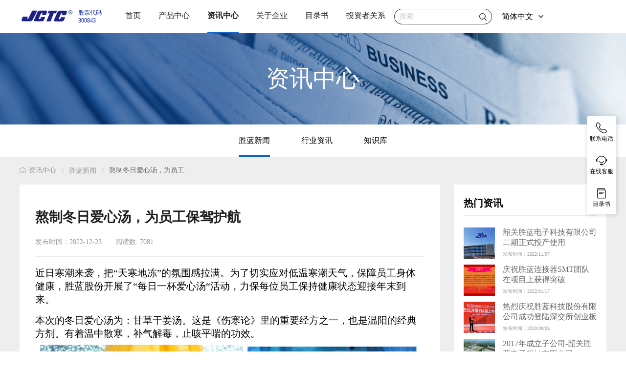

--- FILE ---
content_type: text/html; charset=utf-8
request_url: https://jctc.com.cn/information-detail/436.html
body_size: 15422
content:
<!doctype html>
<html data-n-head-ssr lang="zh-CN" data-n-head="%7B%22lang%22:%7B%22ssr%22:%22zh-CN%22%7D%7D">
  <head >
    <meta data-n-head="ssr" charset="utf-8"><meta data-n-head="ssr" name="viewport" content="width=device-width, initial-scale=1.0"><meta data-n-head="ssr" name="format-detection" content="telephone=no"><meta data-n-head="ssr" data-hid="og:image" property="og:image" content="https://jctc.com.cn/image/logo.png"><meta data-n-head="ssr" data-hid="description" name="description" content="近日寒潮来袭，把“天寒地冻”的氛围感拉满。为了切实应对低温寒潮天气，保障员工身体健康，胜蓝股份开展了“每日一杯爱心汤“活动，力保每位员工保持健康状态迎接年末到来。"><meta data-n-head="ssr" data-hid="keywords" name="keywords" content="胜蓝，胜蓝厂区，工厂厂区，源头工厂，实力工厂，连接器，连接器工厂，连接器源头厂家"><title>熬制冬日爱心汤，为员工保驾护航</title><base href="/"><link data-n-head="ssr" rel="icon" type="image/x-icon" href="/favicon.ico"><link rel="preload" href="/_nuxt/5b0a538.js" as="script"><link rel="preload" href="/_nuxt/ea09852.js" as="script"><link rel="preload" href="/_nuxt/css/bd083a8.css" as="style"><link rel="preload" href="/_nuxt/363a577.js" as="script"><link rel="preload" href="/_nuxt/css/873faf1.css" as="style"><link rel="preload" href="/_nuxt/159d883.js" as="script"><link rel="preload" href="/_nuxt/css/cb22a28.css" as="style"><link rel="preload" href="/_nuxt/86f98d1.js" as="script"><link rel="stylesheet" href="/_nuxt/css/bd083a8.css"><link rel="stylesheet" href="/_nuxt/css/873faf1.css"><link rel="stylesheet" href="/_nuxt/css/cb22a28.css">
  </head>
  <body >
    <div data-server-rendered="true" id="__nuxt"><!----><div id="__layout"><div data-fetch-key="0"><nav data-fetch-key="data-v-2461d520:0" class="nav_box" data-v-2461d520><div class="nav" data-v-2461d520><div class="logo" data-v-2461d520><a href="/" title="首页" class="nuxt-link-active" data-v-2461d520><img src="/_nuxt/img/logo_2.e627aee.png" alt="logo" data-v-2461d520></a> <div class="stock_id" data-v-2461d520><div data-v-2461d520>股票代码</div> <div data-v-2461d520>300843</div></div></div> <div class="tabbar" data-v-2461d520><a href="/home" title="首页" class="tab tab_a" data-v-2461d520>首页</a> <div class="tabbar_item" style="display:none;" data-v-2461d520><div class="item" style="height:400px;" data-v-2461d520></div> <div class="item" data-v-2461d520></div></div></div><div class="tabbar" data-v-2461d520><a href="/product" title="产品中心" class="tab tab_a" data-v-2461d520>产品中心</a> <div class="tabbar_item" style="display:none;" data-v-2461d520><div class="item" style="height:400px;" data-v-2461d520><a href="/product/first_235.html" title="线对板" class="item_left item_left_a item_left_active" data-v-2461d520>线对板</a><a href="/product/first_236.html" title="板对板 线对线" class="item_left item_left_a" data-v-2461d520>板对板 线对线</a><a href="/product/first_238.html" title="USB" class="item_left item_left_a" data-v-2461d520>USB</a><a href="/product/first_245.html" title="FFC FPC" class="item_left item_left_a" data-v-2461d520>FFC FPC</a><a href="/product/first_240.html" title="IO连接器" class="item_left item_left_a" data-v-2461d520>IO连接器</a><a href="/product/first_237.html" title="汽车 新能源" class="item_left item_left_a" data-v-2461d520>汽车 新能源</a><a href="/product/first_241.html" title="开关 电源 插座" class="item_left item_left_a" data-v-2461d520>开关 电源 插座</a><a href="/product/first_246.html" title="线束" class="item_left item_left_a" data-v-2461d520>线束</a><a href="/product/first_996.html" title="高速连接器" class="item_left item_left_a" data-v-2461d520>高速连接器</a></div> <div class="item" data-v-2461d520><div class="item_right" style="width:370px;display:;" data-v-2461d520><div style="margin-bottom: 8px; padding: 28px; border-bottom: 1px solid rgba(0, 0, 0, 0.08);" data-v-2461d520>线对板</div> <a href="/product/first_235&amp;second_248.html" title="线端" class="right_child" data-v-2461d520>线端</a><a href="/product/first_235&amp;second_948.html" title="LVDS" class="right_child" data-v-2461d520>LVDS</a><a href="/product/first_235&amp;second_247.html" title="Wafer 连接器" class="right_child" data-v-2461d520>Wafer 连接器</a><a href="/product/first_235&amp;second_249.html" title="简牛连接器" class="right_child" data-v-2461d520>简牛连接器</a></div><div class="item_right" style="width:370px;display:none;" data-v-2461d520><div style="margin-bottom: 8px; padding: 28px; border-bottom: 1px solid rgba(0, 0, 0, 0.08);" data-v-2461d520>板对板 线对线</div> <a href="/product/first_236&amp;second_252.html" title="排针连接器" class="right_child" data-v-2461d520>排针连接器</a><a href="/product/first_236&amp;second_251.html" title="板对板" class="right_child" data-v-2461d520>板对板</a><a href="/product/first_236&amp;second_254.html" title="线对线" class="right_child" data-v-2461d520>线对线</a></div><div class="item_right" style="width:370px;display:none;" data-v-2461d520><div style="margin-bottom: 8px; padding: 28px; border-bottom: 1px solid rgba(0, 0, 0, 0.08);" data-v-2461d520>USB</div> <a href="/product/first_238&amp;second_983.html" title="转接头" class="right_child" data-v-2461d520>转接头</a><a href="/product/first_238&amp;second_971.html" title="Micro USB" class="right_child" data-v-2461d520>Micro USB</a><a href="/product/first_238&amp;second_970.html" title="USB A TYPE/B TYPE" class="right_child" data-v-2461d520>USB A TYPE/B TYPE</a><a href="/product/first_238&amp;second_265.html" title="Type-C" class="right_child" data-v-2461d520>Type-C</a></div><div class="item_right" style="width:370px;display:none;" data-v-2461d520><div style="margin-bottom: 8px; padding: 28px; border-bottom: 1px solid rgba(0, 0, 0, 0.08);" data-v-2461d520>FFC FPC</div> <a href="/product/first_245&amp;second_372.html" title="FFC/FPC" class="right_child" data-v-2461d520>FFC/FPC</a></div><div class="item_right" style="width:370px;display:none;" data-v-2461d520><div style="margin-bottom: 8px; padding: 28px; border-bottom: 1px solid rgba(0, 0, 0, 0.08);" data-v-2461d520>IO连接器</div> <a href="/product/first_240&amp;second_663.html" title="RJ" class="right_child" data-v-2461d520>RJ</a><a href="/product/first_240&amp;second_994.html" title="HDMI" class="right_child" data-v-2461d520>HDMI</a></div><div class="item_right" style="width:370px;display:none;" data-v-2461d520><div style="margin-bottom: 8px; padding: 28px; border-bottom: 1px solid rgba(0, 0, 0, 0.08);" data-v-2461d520>汽车 新能源</div> <a href="/product/first_237&amp;second_815.html" title="充电枪" class="right_child" data-v-2461d520>充电枪</a><a href="/product/first_237&amp;second_816.html" title="充电座" class="right_child" data-v-2461d520>充电座</a><a href="/product/first_237&amp;second_257.html" title="充电桩" class="right_child" data-v-2461d520>充电桩</a><a href="/product/first_237&amp;second_261.html" title="储能连接器" class="right_child" data-v-2461d520>储能连接器</a><a href="/product/first_237&amp;second_263.html" title="铜排连接系列" class="right_child" data-v-2461d520>铜排连接系列</a><a href="/product/first_237&amp;second_264.html" title="PACK结构件" class="right_child" data-v-2461d520>PACK结构件</a></div><div class="item_right" style="width:370px;display:none;" data-v-2461d520><div style="margin-bottom: 8px; padding: 28px; border-bottom: 1px solid rgba(0, 0, 0, 0.08);" data-v-2461d520>开关 电源 插座</div> <a href="/product/first_241&amp;second_575.html" title="电源连接器" class="right_child" data-v-2461d520>电源连接器</a></div><div class="item_right" style="width:370px;display:none;" data-v-2461d520><div style="margin-bottom: 8px; padding: 28px; border-bottom: 1px solid rgba(0, 0, 0, 0.08);" data-v-2461d520>线束</div> <a href="/product/first_246&amp;second_528.html" title="USB数据线" class="right_child" data-v-2461d520>USB数据线</a><a href="/product/first_246&amp;second_532.html" title="通讯线束" class="right_child" data-v-2461d520>通讯线束</a><a href="/product/first_246&amp;second_800.html" title="电缆组件" class="right_child" data-v-2461d520>电缆组件</a></div><div class="item_right" style="width:370px;display:none;" data-v-2461d520><div style="margin-bottom: 8px; padding: 28px; border-bottom: 1px solid rgba(0, 0, 0, 0.08);" data-v-2461d520>高速连接器</div> <a href="/product/first_996&amp;second_1003.html" title="Slim SAS" class="right_child" data-v-2461d520>Slim SAS</a><a href="/product/first_996&amp;second_1002.html" title="SFP" class="right_child" data-v-2461d520>SFP</a><a href="/product/first_996&amp;second_1011.html" title="M2母座" class="right_child" data-v-2461d520>M2母座</a></div></div></div></div><div class="tabbar" data-v-2461d520><a href="/information.html" title="资讯中心" class="tab tab_a" data-v-2461d520>资讯中心</a> <div class="tabbar_item" style="display:none;" data-v-2461d520><div class="item" style="height:200px;" data-v-2461d520><a href="/information/0.html" title="胜蓝新闻" class="item_left item_left_a item_left_active" data-v-2461d520>胜蓝新闻</a><a href="/information/1.html" title="行业资讯" class="item_left item_left_a" data-v-2461d520>行业资讯</a><a href="/information/2.html" title="知识库" class="item_left item_left_a" data-v-2461d520>知识库</a></div> <div class="item" data-v-2461d520><div class="item_right" style="width:0;display:;" data-v-2461d520><div style="margin-bottom: 8px; padding: 28px; border-bottom: 1px solid rgba(0, 0, 0, 0.08);" data-v-2461d520>胜蓝新闻</div> </div><div class="item_right" style="width:0;display:none;" data-v-2461d520><div style="margin-bottom: 8px; padding: 28px; border-bottom: 1px solid rgba(0, 0, 0, 0.08);" data-v-2461d520>行业资讯</div> </div><div class="item_right" style="width:0;display:none;" data-v-2461d520><div style="margin-bottom: 8px; padding: 28px; border-bottom: 1px solid rgba(0, 0, 0, 0.08);" data-v-2461d520>知识库</div> </div></div></div></div><div class="tabbar" data-v-2461d520><a href="/enterprise/about" title="关于企业" class="tab tab_a" data-v-2461d520>关于企业</a> <div class="tabbar_item" style="display:none;" data-v-2461d520><div class="item" style="height:400px;" data-v-2461d520><a href="/enterprise/about.html" title="关于我们" class="item_left item_left_a item_left_active" data-v-2461d520>关于我们</a><a href="/enterprise/recruit.html" title="企业招聘" class="item_left item_left_a" data-v-2461d520>企业招聘</a></div> <div class="item" data-v-2461d520><div class="item_right" style="width:370px;display:;" data-v-2461d520><div style="margin-bottom: 8px; padding: 28px; border-bottom: 1px solid rgba(0, 0, 0, 0.08);" data-v-2461d520>关于我们</div> <a href="/enterprise/about/0.html" title="企业介绍" class="right_child" data-v-2461d520>企业介绍</a><a href="/enterprise/about/1.html" title="荣耀资质" class="right_child" data-v-2461d520>荣耀资质</a><a href="/enterprise/about/4.html" title="生产设备" class="right_child" data-v-2461d520>生产设备</a><a href="/enterprise/about/5.html" title="集团地址" class="right_child" data-v-2461d520>集团地址</a><a href="/enterprise/about/2.html" title="体系认证" class="right_child" data-v-2461d520>体系认证</a><a href="/enterprise/about/3.html" title="专利技术" class="right_child" data-v-2461d520>专利技术</a></div><div class="item_right" style="width:370px;display:none;" data-v-2461d520><div style="margin-bottom: 8px; padding: 28px; border-bottom: 1px solid rgba(0, 0, 0, 0.08);" data-v-2461d520>企业招聘</div> <a href="/enterprise/recruit/position=post.html" title="招聘岗位" class="right_child" data-v-2461d520>招聘岗位</a><a href="/enterprise/recruit/position=idea.html" title="人才理念" class="right_child" data-v-2461d520>人才理念</a><a href="/enterprise/recruit/position=welfare.html" title="薪资福利" class="right_child" data-v-2461d520>薪资福利</a></div></div></div></div><div class="tabbar" data-v-2461d520><a href="/bibliography.html" title="目录书" class="tab tab_a" data-v-2461d520>目录书</a> <div class="tabbar_item" style="display:none;" data-v-2461d520><div class="item" style="height:400px;" data-v-2461d520></div> <div class="item" data-v-2461d520></div></div></div><div class="tabbar" data-v-2461d520><a href="/enterprise/investor.html" title="投资者关系" class="tab tab_a" data-v-2461d520>投资者关系</a> <div class="tabbar_item" style="display:none;" data-v-2461d520><div class="item" style="height:200px;" data-v-2461d520><a href="/enterprise/investor.html" title="最新公告" class="item_left item_left_a item_left_active" data-v-2461d520>最新公告</a><a href="/enterprise/investor.html" title="股票信息" class="item_left item_left_a" data-v-2461d520>股票信息</a><a href="/enterprise/investor.html" title="投资者服务" class="item_left item_left_a" data-v-2461d520>投资者服务</a></div> <div class="item" data-v-2461d520><div class="item_right" style="width:0;display:;" data-v-2461d520><div style="margin-bottom: 8px; padding: 28px; border-bottom: 1px solid rgba(0, 0, 0, 0.08);" data-v-2461d520>最新公告</div> </div><div class="item_right" style="width:0;display:none;" data-v-2461d520><div style="margin-bottom: 8px; padding: 28px; border-bottom: 1px solid rgba(0, 0, 0, 0.08);" data-v-2461d520>股票信息</div> </div><div class="item_right" style="width:0;display:none;" data-v-2461d520><div style="margin-bottom: 8px; padding: 28px; border-bottom: 1px solid rgba(0, 0, 0, 0.08);" data-v-2461d520>投资者服务</div> </div></div></div></div> <div style="display: flex; align-items: center;flex:1;justify-content: end;" data-v-2461d520><div class="search" data-v-2461d520><div class="el-input" data-v-2461d520><!----><input type="text" autocomplete="off" placeholder="搜索" class="el-input__inner"><!----><!----><!----><!----></div> <img src="[data-uri]" alt="icon-search" data-v-2461d520></div> <div class="Language" data-v-2461d520><span style="cursor: pointer;user-select: none;" data-v-2461d520>简体中文</span> <img src="[data-uri]" id="Language" alt="icon-bottom" data-v-2461d520> <!----></div></div></div></nav> <div data-fetch-key="data-v-5399b2b8:0" class="information-page" data-v-5399b2b8 data-v-54cc800a><div class="information-banner" data-v-5399b2b8><div class="information-banner-title" data-v-5399b2b8>资讯中心</div> <img src="/_nuxt/img/information_banner.4f4b5b1.png" alt="资讯中心" data-v-5399b2b8></div> <div class="information-tabs" data-v-5399b2b8><ul data-v-5399b2b8><li class="information-tabs__item_active" data-v-5399b2b8><a href="/information/0.html" title="胜蓝新闻" data-v-5399b2b8>
          胜蓝新闻
        </a></li><li data-v-5399b2b8><a href="/information/1.html" title="行业资讯" data-v-5399b2b8>
          行业资讯
        </a></li><li data-v-5399b2b8><a href="/information/2.html" title="知识库" data-v-5399b2b8>
          知识库
        </a></li></ul></div> <div class="information-breadcrumb" data-v-5399b2b8><div aria-label="Breadcrumb" role="navigation" class="el-breadcrumb" data-v-54cc800a><span class="el-breadcrumb__item" data-v-54cc800a><span role="link" class="el-breadcrumb__inner is-link"><span style="display:inline-flex;align-items:center;" data-v-54cc800a><img src="[data-uri]" alt="home" class="common-icon-home" data-v-54cc800a> <span data-v-54cc800a>资讯中心</span></span></span><span role="presentation" class="el-breadcrumb__separator"></span></span> <span class="el-breadcrumb__item" data-v-54cc800a><span role="link" class="el-breadcrumb__inner is-link">胜蓝新闻</span><span role="presentation" class="el-breadcrumb__separator"></span></span> <span class="el-breadcrumb__item" data-v-54cc800a><span role="link" class="el-breadcrumb__inner"><div class="information-breadcrumd__item_last" data-v-54cc800a>
          熬制冬日爱心汤，为员工保驾护航
        </div></span><span role="presentation" class="el-breadcrumb__separator"></span></span></div></div> <div class="information-box" data-v-5399b2b8><section data-v-5399b2b8><article class="information-detail" data-v-5399b2b8 data-v-54cc800a><header data-v-5399b2b8 data-v-54cc800a><h1 data-v-5399b2b8 data-v-54cc800a>熬制冬日爱心汤，为员工保驾护航</h1> <div data-v-5399b2b8 data-v-54cc800a><span data-v-5399b2b8 data-v-54cc800a>发布时间：2022-12-23</span> <span data-v-5399b2b8 data-v-54cc800a>阅读数: 7081</span></div></header> <section class="information-detail_content" data-v-5399b2b8 data-v-54cc800a><p><span style="font-size: 20px;">近日寒潮来袭，把“天寒地冻”的氛围感拉满。为了切实应对低温寒潮天气，保障员工身体健康，胜蓝股份开展了“每日一杯爱心汤“活动，力保每位员工保持健康状态迎接年末到来。</span></p>
<p> </p>
<p><span style="font-size: 20px;">本次的冬日爱心汤为：甘草干姜汤。这是《伤寒论》里的重要经方之一，也是温阳的经典方剂。有着温中散寒，补气解毒，止咳平喘的功效。</span></p>
<p><img style="display: block; margin-left: auto; margin-right: auto;" src="https://images.jctc.com.cn/upload/20221223093408/0561c202212230934081876.png" alt="" /></p>
<p style="text-align: center;"><img style="display: block; margin-left: auto; margin-right: auto;" src="https://images.jctc.com.cn/upload/20221223093438/771f2202212230934383419.png" alt="" /><span lang="EN-US" style="font-size: 14px; color: #3598db;"> 小编备注：自家饭堂自己熬制，香味都充斥整个饭堂啦啦</span></p>
<p style="text-align: center;"> </p>
<p><span style="font-size: 20px;">胜蓝股份，力求为整个厂区的员工都提供一杯暖心暖胃的汤。年关将至，在这个流感横行的寒冬里，希望大家健健康康尽敞欢颜。</span></p>
<p><br /><img style="display: block; margin-left: auto; margin-right: auto;" src="https://images.jctc.com.cn/upload/20221223093616/70d3b202212230936168219.png" /></p>
<p><img style="display: block; margin-left: auto; margin-right: auto;" src="https://images.jctc.com.cn/upload/20221223093647/ccb07202212230936474214.png" /></p></section> <footer data-v-5399b2b8 data-v-54cc800a><div data-v-5399b2b8 data-v-54cc800a><span data-v-5399b2b8 data-v-54cc800a>&lt;</span> <span data-v-5399b2b8 data-v-54cc800a>上一篇</span> <a href="/information-detail/437.html" title="2022年新能源汽车销量远超预期" data-v-54cc800a>
            2022年新能源汽车销量远超预期
          </a></div> <div data-v-5399b2b8 data-v-54cc800a><a href="/information-detail/435.html" title="什么是针座？【针座小课堂】" data-v-54cc800a>
            什么是针座？【针座小课堂】
          </a> <span data-v-5399b2b8 data-v-54cc800a>下一篇</span> <span data-v-5399b2b8 data-v-54cc800a>&gt;</span></div></footer></article></section> <aside data-v-5399b2b8><div class="information-content-right__warp" data-v-5399b2b8><h2 data-v-5399b2b8>热门资讯</h2> <ul data-v-5399b2b8><li data-v-5399b2b8><a target="_blank" href="/information-detail/432.html" title="韶关胜蓝电子科技有限公司二期正式投产使用" data-v-5399b2b8><div data-v-5399b2b8><div class="el-image" style="width:64px;height:100%;" data-v-5399b2b8><div class="el-image__placeholder"></div><!----></div></div> <div data-v-5399b2b8><p class="information-content-right__title" data-v-5399b2b8>
                  韶关胜蓝电子科技有限公司二期正式投产使用
                </p> <p data-v-5399b2b8>发布时间：2022/11/07</p></div></a></li><li data-v-5399b2b8><a target="_blank" href="/information-detail/323.html" title="庆祝胜蓝连接器SMT团队在项目上获得突破" data-v-5399b2b8><div data-v-5399b2b8><div class="el-image" style="width:64px;height:100%;" data-v-5399b2b8><div class="el-image__placeholder"></div><!----></div></div> <div data-v-5399b2b8><p class="information-content-right__title" data-v-5399b2b8>
                  庆祝胜蓝连接器SMT团队在项目上获得突破
                </p> <p data-v-5399b2b8>发布时间：2022/01/17</p></div></a></li><li data-v-5399b2b8><a target="_blank" href="/information-detail/17.html" title="热烈庆祝胜蓝科技股份有限公司成功登陆深交所创业板" data-v-5399b2b8><div data-v-5399b2b8><div class="el-image" style="width:64px;height:100%;" data-v-5399b2b8><div class="el-image__placeholder"></div><!----></div></div> <div data-v-5399b2b8><p class="information-content-right__title" data-v-5399b2b8>
                  热烈庆祝胜蓝科技股份有限公司成功登陆深交所创业板
                </p> <p data-v-5399b2b8>发布时间：2020/08/03</p></div></a></li><li data-v-5399b2b8><a target="_blank" href="/information-detail/13.html" title="2017年成立子公司-韶关胜蓝电子科技有限公司" data-v-5399b2b8><div data-v-5399b2b8><div class="el-image" style="width:64px;height:100%;" data-v-5399b2b8><div class="el-image__placeholder"></div><!----></div></div> <div data-v-5399b2b8><p class="information-content-right__title" data-v-5399b2b8>
                  2017年成立子公司-韶关胜蓝电子科技有限公司
                </p> <p data-v-5399b2b8>发布时间：2020/06/28</p></div></a></li><li data-v-5399b2b8><a target="_blank" href="/information-detail/12.html" title="2018年胜蓝公司获得“东莞市专利优势企业”称号！" data-v-5399b2b8><div data-v-5399b2b8><div class="el-image" style="width:64px;height:100%;" data-v-5399b2b8><div class="el-image__placeholder"></div><!----></div></div> <div data-v-5399b2b8><p class="information-content-right__title" data-v-5399b2b8>
                  2018年胜蓝公司获得“东莞市专利优势企业”称号！
                </p> <p data-v-5399b2b8>发布时间：2020/06/28</p></div></a></li></ul></div></aside></div></div> <div data-fetch-key="data-v-9a2bb5f8:0" class="foot" data-v-9a2bb5f8><div class="foot_info" data-v-9a2bb5f8><div class="info_title" data-v-9a2bb5f8><span data-v-9a2bb5f8>关于企业</span> <div class="info_children" data-v-9a2bb5f8><a href="/enterprise/about/0.html" target="_blank" title="关于我们" class="footer-link" data-v-9a2bb5f8>
          关于我们
        </a></div><div class="info_children" data-v-9a2bb5f8><a href="/enterprise/recruit.html" target="_blank" title="企业招聘" class="footer-link" data-v-9a2bb5f8>
          企业招聘
        </a></div><div class="info_children" data-v-9a2bb5f8><a href="/enterprise/about/5.html" target="_blank" title="集团地址" class="footer-link" data-v-9a2bb5f8>
          集团地址
        </a></div></div><div class="info_title" data-v-9a2bb5f8><span data-v-9a2bb5f8>产品中心</span> <div class="info_children" data-v-9a2bb5f8><a href="/product/first_235.html" target="_blank" title="线对板" class="footer-link" data-v-9a2bb5f8>
          线对板
        </a></div><div class="info_children" data-v-9a2bb5f8><a href="/product/first_236.html" target="_blank" title="板对板 线对线" class="footer-link" data-v-9a2bb5f8>
          板对板 线对线
        </a></div><div class="info_children" data-v-9a2bb5f8><a href="/product/first_238.html" target="_blank" title="USB" class="footer-link" data-v-9a2bb5f8>
          USB
        </a></div><div class="info_children" data-v-9a2bb5f8><a href="/product.html" target="_blank" title="更多" class="footer-link" data-v-9a2bb5f8>
          更多
        </a></div></div><div class="info_title" data-v-9a2bb5f8><span data-v-9a2bb5f8>资讯中心</span> <div class="info_children" data-v-9a2bb5f8><a href="/information/0.html" target="_blank" title="企业动态" class="footer-link" data-v-9a2bb5f8>
          企业动态
        </a></div><div class="info_children" data-v-9a2bb5f8><a href="/information/1.html" target="_blank" title="行业资讯" class="footer-link" data-v-9a2bb5f8>
          行业资讯
        </a></div><div class="info_children" data-v-9a2bb5f8><a href="/information/2.html" target="_blank" title="知识库" class="footer-link" data-v-9a2bb5f8>
          知识库
        </a></div></div><div class="info_title" data-v-9a2bb5f8><span data-v-9a2bb5f8>投资者关系</span> <div class="info_children" data-v-9a2bb5f8><a href="/enterprise/investor.html" target="_blank" title="最新公告" class="footer-link" data-v-9a2bb5f8>
          最新公告
        </a></div><div class="info_children" data-v-9a2bb5f8><a href="/enterprise/investor.html" target="_blank" title="股票信息" class="footer-link" data-v-9a2bb5f8>
          股票信息
        </a></div><div class="info_children" data-v-9a2bb5f8><a href="/enterprise/investor.html" target="_blank" title="投资者服务" class="footer-link" data-v-9a2bb5f8>
          投资者服务
        </a></div></div><div class="info_title" data-v-9a2bb5f8><span data-v-9a2bb5f8>在线商城</span> <div class="info_children" data-v-9a2bb5f8><a href="https://www.valnk.com" target="_blank" title="万连" class="footer-link" data-v-9a2bb5f8>
          万连
        </a></div><div class="info_children" data-v-9a2bb5f8><a href="https://www.dzgu.com.cn/" target="_blank" title="电子谷" class="footer-link" data-v-9a2bb5f8>
          电子谷
        </a></div></div> <div class="company" data-v-9a2bb5f8><img src="/_nuxt/img/logo_3.b338e95.png" alt="logo" class="logo" data-v-9a2bb5f8> <div class="company_detail" data-v-9a2bb5f8><img src="[data-uri]" alt="icon-phon" data-v-9a2bb5f8> <div data-v-9a2bb5f8><span data-v-9a2bb5f8>0769 - 38928688</span> <span data-v-9a2bb5f8>13537131168</span></div></div> <div class="company_detail" data-v-9a2bb5f8><img src="[data-uri]" alt="icon-location" data-v-9a2bb5f8> <span data-v-9a2bb5f8>东莞市长安镇沙头南区合兴路4号</span></div></div></div> <div class="foot_expand" data-v-9a2bb5f8><div class="expand_info" data-v-9a2bb5f8><div style="margin: 28px 0 20px 0;" data-v-9a2bb5f8><a target="_blank" href="https://www.valnk.com" title="万连" class="expand_info_item footer-link" data-v-9a2bb5f8>
          万连
        </a><a target="_blank" href="https://www.dzgu.com.cn/" title="电子谷平台" class="expand_info_item footer-link" data-v-9a2bb5f8>
          电子谷平台
        </a><a target="_blank" href="http://szcia.org/sy" title="深圳市连接器行业协会" class="expand_info_item footer-link" data-v-9a2bb5f8>
          深圳市连接器行业协会
        </a><a target="_blank" href="http://www.seccw.com/" title="深圳市电子商会" class="expand_info_item footer-link" data-v-9a2bb5f8>
          深圳市电子商会
        </a><a target="_blank" href="https://www.connector-world.com/" title="接插世界网" class="expand_info_item footer-link" data-v-9a2bb5f8>
          接插世界网
        </a></div> <div style="margin-bottom: 24px" data-v-9a2bb5f8><span class="expand_explain" data-v-9a2bb5f8><a href="/privacy.html" title="隐私说明" class="footer-link" data-v-9a2bb5f8>隐私说明</a></span><span class="expand_explain" data-v-9a2bb5f8><a title="粤ICP备19113117号" href="http://beian.miit.gov.cn" target="_blank" rel="nofollow" class="footer-link" data-v-9a2bb5f8>粤ICP备19113117号</a></span><span class="expand_explain" data-v-9a2bb5f8>版权所有 © 2013— 2026 胜蓝科技股份有限公司</span></div></div> <div class="Language" data-v-9a2bb5f8><span style="user-select: none;" data-v-9a2bb5f8>简体中文</span> <img src="[data-uri]" alt="icon-bottom" data-v-9a2bb5f8> <!----></div></div></div> <div class="suspension_box"><div class="suspension"><div class="suspension_item"><img src="/_nuxt/img/电话.954bc51.png" alt="联系电话"> <div>联系电话</div> <div class="suspension_item_tel"><span>0769 - 38928688</span> <span>13537131168</span></div></div> <div class="suspension_item"><img src="/_nuxt/img/kefu.3ae8697.png" alt="在线客服"> <div>在线客服</div></div> <a href="/bibliography.html" class="suspension_item"><img src="[data-uri]" alt="在线客服"> <div>目录书</div></a></div> <div class="back_top" style="transform:scale(0);"><div><img src="[data-uri]" alt="返回顶部"></div></div></div></div></div></div><script>window.__NUXT__=(function(a,b,c,d,e,f,g,h,i,j,k,l,m,n,o,p,q,r,s,t,u,v,w,x,y,z,A,B,C,D,E,F,G,H,I,J,K,L,M,N,O,P,Q,R,S,T,U,V,W,X,Y,Z,_,$,aa,ab,ac,ad,ae,af,ag,ah,ai,aj,ak,al,am,an,ao,ap,aq,ar,as,at,au,av,aw,ax,ay,az,aA,aB,aC,aD,aE,aF,aG,aH,aI,aJ,aK,aL,aM,aN,aO,aP,aQ,aR,aS,aT,aU,aV,aW,aX,aY,aZ,a_,a$,ba,bb,bc,bd,be,bf,bg,bh,bi,bj,bk,bl,bm,bn,bo,bp,bq,br,bs,bt,bu,bv,bw,bx,by,bz,bA,bB,bC,bD,bE,bF,bG,bH,bI,bJ,bK,bL,bM,bN,bO,bP,bQ,bR,bS,bT,bU,bV,bW,bX,bY,bZ,b_,b$,ca,cb,cc,cd,ce,cf,cg,ch,ci,cj,ck,cl,cm,cn,co,cp,cq,cr,cs,ct,cu,cv,cw,cx,cy,cz,cA,cB,cC,cD,cE,cF,cG,cH,cI,cJ,cK,cL,cM,cN,cO,cP,cQ,cR,cS,cT,cU,cV,cW,cX,cY,cZ,c_,c$,da,db,dc,dd,de,df,dg,dh,di,dj,dk,dl,dm,dn,do0,dp,dq,dr,ds,dt,du,dv,dw,dx,dy,dz,dA,dB,dC,dD,dE,dF,dG,dH,dI,dJ,dK,dL,dM,dN,dO,dP,dQ,dR,dS,dT,dU,dV,dW,dX,dY,dZ,d_,d$,ea,eb,ec,ed,ee,ef,eg,eh,ei,ej,ek,el,em,en,eo,ep,eq,er,es,et,eu,ev,ew,ex,ey,ez,eA,eB,eC,eD,eE,eF,eG,eH,eI,eJ,eK,eL,eM,eN,eO,eP,eQ,eR,eS,eT,eU,eV,eW,eX,eY,eZ,e_,e$,fa,fb,fc,fd,fe,ff,fg,fh,fi,fj,fk,fl,fm,fn,fo,fp,fq,fr,fs,ft,fu,fv,fw,fx,fy,fz,fA,fB,fC,fD,fE,fF,fG,fH,fI,fJ,fK,fL,fM,fN,fO,fP,fQ,fR,fS,fT,fU,fV,fW,fX,fY,fZ,f_,f$,ga,gb,gc,gd){return {layout:"default",data:[{articleInfo:{content:{id:436,title:a$,synopsis:ba,content:"\u003Cp\u003E\u003Cspan style=\"font-size: 20px;\"\u003E近日寒潮来袭，把“天寒地冻”的氛围感拉满。为了切实应对低温寒潮天气，保障员工身体健康，胜蓝股份开展了“每日一杯爱心汤“活动，力保每位员工保持健康状态迎接年末到来。\u003C\u002Fspan\u003E\u003C\u002Fp\u003E\n\u003Cp\u003E \u003C\u002Fp\u003E\n\u003Cp\u003E\u003Cspan style=\"font-size: 20px;\"\u003E本次的冬日爱心汤为：甘草干姜汤。这是《伤寒论》里的重要经方之一，也是温阳的经典方剂。有着温中散寒，补气解毒，止咳平喘的功效。\u003C\u002Fspan\u003E\u003C\u002Fp\u003E\n\u003Cp\u003E\u003Cimg style=\"display: block; margin-left: auto; margin-right: auto;\" src=\"https:\u002F\u002Fimages.jctc.com.cn\u002Fupload\u002F20221223093408\u002F0561c202212230934081876.png\" alt=\"\" \u002F\u003E\u003C\u002Fp\u003E\n\u003Cp style=\"text-align: center;\"\u003E\u003Cimg style=\"display: block; margin-left: auto; margin-right: auto;\" src=\"https:\u002F\u002Fimages.jctc.com.cn\u002Fupload\u002F20221223093438\u002F771f2202212230934383419.png\" alt=\"\" \u002F\u003E\u003Cspan lang=\"EN-US\" style=\"font-size: 14px; color: #3598db;\"\u003E 小编备注：自家饭堂自己熬制，香味都充斥整个饭堂啦啦\u003C\u002Fspan\u003E\u003C\u002Fp\u003E\n\u003Cp style=\"text-align: center;\"\u003E \u003C\u002Fp\u003E\n\u003Cp\u003E\u003Cspan style=\"font-size: 20px;\"\u003E胜蓝股份，力求为整个厂区的员工都提供一杯暖心暖胃的汤。年关将至，在这个流感横行的寒冬里，希望大家健健康康尽敞欢颜。\u003C\u002Fspan\u003E\u003C\u002Fp\u003E\n\u003Cp\u003E\u003Cbr \u002F\u003E\u003Cimg style=\"display: block; margin-left: auto; margin-right: auto;\" src=\"https:\u002F\u002Fimages.jctc.com.cn\u002Fupload\u002F20221223093616\u002F70d3b202212230936168219.png\" \u002F\u003E\u003C\u002Fp\u003E\n\u003Cp\u003E\u003Cimg style=\"display: block; margin-left: auto; margin-right: auto;\" src=\"https:\u002F\u002Fimages.jctc.com.cn\u002Fupload\u002F20221223093647\u002Fccb07202212230936474214.png\" \u002F\u003E\u003C\u002Fp\u003E",img_path:"https:\u002F\u002Fimages.jctc.com.cn\u002Fupload\u002F20221223094714\u002F84dc2202212230947145373.jpg",is_host:c,type:b,read:7081,seo_title:a$,seo_keyword:bS,seo_describe:ba,create_time:"2022-12-23 09:47:20",update_time:"2025-08-22 15:51:13",push_time:"1671760040",seo_description:"近日寒潮来袭把天寒地冻的氛围感拉满为了切实应对低温寒潮天气保障员工身体健康胜蓝股份开展了每日一杯爱心汤活动力保每位员工保持健康状态迎接年末到来\n\n本次的冬日爱心汤为甘草干姜汤这是伤寒论里的重要经方之一也是温阳的经典方剂有着温中散寒补气解毒止"},pre:{id:437,title:"2022年新能源汽车销量远超预期"},next:{id:435,title:"什么是针座？【针座小课堂】"}},tdkData:{seo_title:a$,seo_describe:ba,seo_keyword:bS},tabsActive:e}],fetch:{"0":{isShowBack:aj,startIndex:e,test:q,tdkData:{},isMobile:aj},"data-v-2461d520:0":{startIndex:a,cflag:void 0,tabbarInfo:[{title:bT,path:bU},{id:b,name:G,field:bV,is_show:b,link:bW,type:b,sort:e,seo_title:bX,seo_keyword:G,seo_describe:G,create_time:bY,update_time:bZ,children:[{c_children:[{children:[],title:bb,id:g,path:"\u002Fproduct\u002Ffirst_235&second_248.html"},{children:[],title:bc,id:bd,path:"\u002Fproduct\u002Ffirst_235&second_948.html"},{children:[],title:be,id:i,path:"\u002Fproduct\u002Ffirst_235&second_247.html"},{children:[],title:bf,id:ak,path:"\u002Fproduct\u002Ffirst_235&second_249.html"}],c_title:ax,id:s,path:q},{c_children:[{children:[],title:bg,id:al,path:"\u002Fproduct\u002Ffirst_236&second_252.html"},{children:[],title:bh,id:Y,path:"\u002Fproduct\u002Ffirst_236&second_251.html"},{children:[],title:bi,id:w,path:"\u002Fproduct\u002Ffirst_236&second_254.html"}],c_title:ay,id:x,path:q},{c_children:[{children:[],title:bj,id:am,path:"\u002Fproduct\u002Ffirst_238&second_983.html"},{children:[],title:bk,id:an,path:"\u002Fproduct\u002Ffirst_238&second_971.html"},{children:[],title:bl,id:y,path:"\u002Fproduct\u002Ffirst_238&second_970.html"},{children:[],title:bm,id:H,path:"\u002Fproduct\u002Ffirst_238&second_265.html"}],c_title:az,id:t,path:q},{c_children:[{children:[],title:bn,id:z,path:"\u002Fproduct\u002Ffirst_245&second_372.html"}],c_title:bo,id:ao,path:q},{c_children:[{children:[],title:bp,id:ap,path:"\u002Fproduct\u002Ffirst_240&second_663.html"},{children:[],title:bq,id:aq,path:"\u002Fproduct\u002Ffirst_240&second_994.html"}],c_title:br,id:I,path:q},{c_children:[{children:[],title:bs,id:J,path:"\u002Fproduct\u002Ffirst_237&second_815.html"},{children:[],title:bt,id:ar,path:"\u002Fproduct\u002Ffirst_237&second_816.html"},{children:[],title:bu,id:as,path:"\u002Fproduct\u002Ffirst_237&second_257.html"},{children:[],title:bv,id:k,path:"\u002Fproduct\u002Ffirst_237&second_261.html"},{children:[],title:bw,id:K,path:"\u002Fproduct\u002Ffirst_237&second_263.html"},{children:[],title:bx,id:L,path:"\u002Fproduct\u002Ffirst_237&second_264.html"}],c_title:by,id:l,path:q},{c_children:[{children:[],title:bz,id:at,path:"\u002Fproduct\u002Ffirst_241&second_575.html"}],c_title:bA,id:M,path:q},{c_children:[{children:[],title:bB,id:A,path:"\u002Fproduct\u002Ffirst_246&second_528.html"},{children:[],title:bC,id:Z,path:"\u002Fproduct\u002Ffirst_246&second_532.html"},{children:[],title:bD,id:N,path:"\u002Fproduct\u002Ffirst_246&second_800.html"}],c_title:bE,id:B,path:q},{c_children:[{children:[],title:bF,id:bG,path:"\u002Fproduct\u002Ffirst_996&second_1003.html"},{children:[],title:bH,id:bI,path:"\u002Fproduct\u002Ffirst_996&second_1002.html"},{children:[],title:bJ,id:bK,path:"\u002Fproduct\u002Ffirst_996&second_1011.html"}],c_title:bL,id:p,path:q}]},{id:j,name:O,field:b_,is_show:b,link:b$,type:b,sort:e,seo_title:ca,seo_keyword:O,seo_describe:O,create_time:cb,update_time:cc,children:[{id:cd,nav_id:j,parent_id:e,name:bM,link:aA,field:ce,sort:b,seo_title:cf,seo_keyword:aB,seo_describe:aB,create_time:cg,update_time:ch,children:[]},{id:_,nav_id:j,parent_id:e,name:D,link:aC,field:ci,sort:b,seo_title:cj,seo_keyword:D,seo_describe:D,create_time:ck,update_time:cl,children:[]},{id:au,nav_id:j,parent_id:e,name:E,link:aD,field:cm,sort:b,seo_title:cn,seo_keyword:E,seo_describe:E,create_time:co,update_time:cp,children:[]}]},{id:f,name:C,field:aE,is_show:b,link:cq,type:b,sort:e,seo_title:aF,seo_keyword:C,seo_describe:C,create_time:cr,update_time:cs,children:[{id:b,nav_id:f,parent_id:e,name:P,link:ct,field:aE,sort:b,seo_title:cu,seo_keyword:P,seo_describe:P,create_time:cv,update_time:cw,children:[{id:m,nav_id:f,parent_id:b,name:$,link:bN,field:cx,sort:b,seo_title:cy,seo_keyword:$,seo_describe:$,create_time:cz,update_time:cA,children:[]},{id:r,nav_id:f,parent_id:b,name:aa,link:cB,field:cC,sort:b,seo_title:cD,seo_keyword:aa,seo_describe:aa,create_time:cE,update_time:cF,children:[]},{id:Q,nav_id:f,parent_id:b,name:ab,link:cG,field:cH,sort:b,seo_title:cI,seo_keyword:ab,seo_describe:ab,create_time:cJ,update_time:cK,children:[]},{id:j,nav_id:f,parent_id:b,name:R,link:bO,field:cL,sort:b,seo_title:cM,seo_keyword:R,seo_describe:R,create_time:cN,update_time:cO,children:[]},{id:aG,nav_id:f,parent_id:b,name:ac,link:cP,field:a,sort:b,seo_title:cQ,seo_keyword:ac,seo_describe:ac,create_time:cR,update_time:cS,children:[]},{id:aH,nav_id:f,parent_id:b,name:ad,link:cT,field:a,sort:b,seo_title:cU,seo_keyword:ad,seo_describe:ad,create_time:cV,update_time:cW,children:[]}]},{id:c,nav_id:f,parent_id:e,name:S,link:bP,field:cX,sort:b,seo_title:cY,seo_keyword:S,seo_describe:S,create_time:cZ,update_time:c_,children:[{id:f,nav_id:f,parent_id:c,name:c$,link:da,field:db,sort:b,seo_title:aF,seo_keyword:C,seo_describe:dc,create_time:dd,update_time:de,children:[]},{id:df,nav_id:f,parent_id:c,name:dg,link:dh,field:di,sort:b,seo_title:dj,seo_keyword:aI,seo_describe:aI,create_time:dk,update_time:dl,children:[]},{id:n,nav_id:f,parent_id:c,name:F,link:dm,field:dn,sort:b,seo_title:F,seo_keyword:F,seo_describe:F,create_time:do0,update_time:dp,children:[]}]}]},{id:n,name:dq,field:a,is_show:b,link:dr,type:b,sort:e,seo_title:ds,seo_keyword:aJ,seo_describe:aJ,create_time:dt,update_time:du,children:[]},{id:o,name:bQ,field:a,is_show:b,link:u,type:b,sort:e,seo_title:a,seo_keyword:a,seo_describe:a,create_time:aK,update_time:aK,children:[{id:dv,nav_id:o,parent_id:e,name:T,link:u,field:a,sort:b,seo_title:dw,seo_keyword:T,seo_describe:T,create_time:dx,update_time:dy,children:[]},{id:dz,nav_id:o,parent_id:e,name:U,link:u,field:a,sort:b,seo_title:dA,seo_keyword:U,seo_describe:U,create_time:dB,update_time:dC,children:[]},{id:dD,nav_id:o,parent_id:e,name:V,link:u,field:a,sort:b,seo_title:dE,seo_keyword:V,seo_describe:V,create_time:dF,update_time:dG,children:[]}]}],currentIndex:e,childrenIndex:e,searchText:q,languageList:[dH,dI],languageIndex:e,isShowLanguage:aj},"data-v-5399b2b8:0":{tabsList:[{link:aA,name:bM},{link:aC,name:D},{link:aD,name:E}],tabsActiveIndex:e,tabsAcivePath:"\u002Finformation\u002Ftabs_0",hitsNewsListParam:{count:e,size:r,current:b},hotList:[{id:432,title:"韶关胜蓝电子科技有限公司二期正式投产使用",create_time:"2022-11-07 16:17:13",img_path:"https:\u002F\u002Fimages.jctc.com.cn\u002Fupload\u002F20231220141846\u002F84f0f202312201418462487.jpg"},{id:323,title:"庆祝胜蓝连接器SMT团队在项目上获得突破",create_time:"2022-01-17 14:32:42",img_path:"https:\u002F\u002Fimages.jctc.com.cn\u002Fuploads\u002Fattach\u002F2022\u002F01\u002F20220117\u002Fbc22a02a8ea93b9204daec0bc10fc0aa.jpg"},{id:aG,title:"热烈庆祝胜蓝科技股份有限公司成功登陆深交所创业板",create_time:"2020-08-03 16:57:05",img_path:"https:\u002F\u002Fimages.jctc.com.cn\u002Fuploadfiles\u002Fimage\u002F202008\u002F1.jpg"},{id:aL,title:"2017年成立子公司-韶关胜蓝电子科技有限公司",create_time:"2020-06-28 11:56:09",img_path:"https:\u002F\u002Fimages.jctc.com.cn\u002Fuploadfiles\u002Fimage\u002F202006\u002F40.jpg"},{id:dJ,title:"2018年胜蓝公司获得“东莞市专利优势企业”称号！",create_time:"2020-06-28 11:52:37",img_path:"https:\u002F\u002Fimages.jctc.com.cn\u002Fuploadfiles\u002Fimage\u002F202006\u002F39.png"}],hotsLoading:aj,page:b,limit:n,is_host:b},"data-v-9a2bb5f8:0":{footInfo:[{type:C,children:[{title:P,url:bN},{title:S,url:bP},{title:R,url:bO}]},{type:G,children:[{title:ax,url:"\u002Fproduct\u002Ffirst_235.html"},{title:ay,url:"\u002Fproduct\u002Ffirst_236.html"},{title:az,url:"\u002Fproduct\u002Ffirst_238.html"},{title:"更多",url:"\u002Fproduct.html"}]},{type:O,children:[{title:"企业动态",url:aA},{title:D,url:aC},{title:E,url:aD}]},{type:bQ,children:[{title:T,url:u},{title:U,url:u},{title:V,url:u}]},{type:"在线商城",aNode:bR,children:[{title:dK,url:dL},{title:"电子谷",url:dM}]}],expandInfo:[{title:dK,url:dL},{title:"电子谷平台",url:dM},{title:"深圳市连接器行业协会",url:"http:\u002F\u002Fszcia.org\u002Fsy"},{title:"深圳市电子商会",url:"http:\u002F\u002Fwww.seccw.com\u002F"},{title:"接插世界网",url:"https:\u002F\u002Fwww.connector-world.com\u002F"}],explain:[{title:"隐私说明",url:"\u002Fprivacy.html"},{title:"粤ICP备19113117号",url:"http:\u002F\u002Fbeian.miit.gov.cn",aNode:bR},{title:"版权所有 © 2013— 2026 胜蓝科技股份有限公司",url:q}],languageList:[dH,dI],languageIndex:e,isShowLanguage:aj}},error:a,state:{navData:[{title:bT,path:bU},{id:b,name:G,field:bV,is_show:b,link:bW,type:b,sort:e,seo_title:bX,seo_keyword:G,seo_describe:G,create_time:bY,update_time:bZ,children:[{id:s,name:ax,parent_id:e,level:e,sort:dN,status:b,create_time:"2021-09-09 19:13:36",update_time:a,product_cat_count:2742,children:[{id:g,name:bb,parent_id:s,level:b,sort:d,status:b,create_time:a,update_time:a,product_cat_count:1559,children:[{id:dO,name:aM,parent_id:g,level:c,sort:dP,status:b,create_time:a,update_time:a,product_cat_count:n},{id:dQ,name:av,parent_id:g,level:c,sort:y,status:b,create_time:a,update_time:a,product_cat_count:dR},{id:dS,name:ae,parent_id:g,level:c,sort:dT,status:b,create_time:a,update_time:a,product_cat_count:dU},{id:dV,name:aN,parent_id:g,level:c,sort:dW,status:b,create_time:a,update_time:a,product_cat_count:aL},{id:dX,name:af,parent_id:g,level:c,sort:dY,status:b,create_time:a,update_time:a,product_cat_count:dZ},{id:d_,name:ag,parent_id:g,level:c,sort:d$,status:b,create_time:a,update_time:a,product_cat_count:aO},{id:ea,name:ah,parent_id:g,level:c,sort:eb,status:b,create_time:a,update_time:a,product_cat_count:460},{id:ec,name:aP,parent_id:g,level:c,sort:ed,status:b,create_time:a,update_time:a,product_cat_count:M},{id:ee,name:ai,parent_id:g,level:c,sort:ef,status:b,create_time:a,update_time:a,product_cat_count:aQ},{id:eg,name:aR,parent_id:g,level:c,sort:d,status:b,create_time:a,update_time:a,product_cat_count:_},{id:eh,name:aS,parent_id:g,level:c,sort:N,status:b,create_time:a,update_time:a,product_cat_count:b},{id:ei,name:ej,parent_id:g,level:c,sort:d,status:b,create_time:a,update_time:a,product_cat_count:h}]},{id:bd,name:bc,parent_id:s,level:b,sort:d,status:b,create_time:a,update_time:a,product_cat_count:b},{id:i,name:be,parent_id:s,level:b,sort:d,status:b,create_time:a,update_time:a,product_cat_count:1171,children:[{id:ek,name:av,parent_id:i,level:c,sort:el,status:b,create_time:a,update_time:a,product_cat_count:aO},{id:em,name:ae,parent_id:i,level:c,sort:aT,status:b,create_time:a,update_time:a,product_cat_count:en},{id:eo,name:aN,parent_id:i,level:c,sort:ep,status:b,create_time:a,update_time:a,product_cat_count:r},{id:eq,name:af,parent_id:i,level:c,sort:er,status:b,create_time:a,update_time:a,product_cat_count:es},{id:et,name:ag,parent_id:i,level:c,sort:aU,status:b,create_time:a,update_time:a,product_cat_count:eu},{id:ev,name:ah,parent_id:i,level:c,sort:ew,status:b,create_time:a,update_time:a,product_cat_count:347},{id:ex,name:aP,parent_id:i,level:c,sort:ey,status:b,create_time:a,update_time:a,product_cat_count:aQ},{id:ez,name:ai,parent_id:i,level:c,sort:eA,status:b,create_time:a,update_time:a,product_cat_count:b},{id:v,name:aR,parent_id:i,level:c,sort:eB,status:b,create_time:a,update_time:a,product_cat_count:aV}]},{id:ak,name:bf,parent_id:s,level:b,sort:d,status:b,create_time:a,update_time:a,product_cat_count:o,children:[{id:eC,name:ah,parent_id:ak,level:c,sort:d,status:b,create_time:a,update_time:a,product_cat_count:o}]}]},{id:x,name:ay,parent_id:e,level:e,sort:aW,status:b,create_time:a,update_time:eD,product_cat_count:132,children:[{id:al,name:bg,parent_id:x,level:b,sort:d,status:b,create_time:a,update_time:a,product_cat_count:h,children:[{id:eE,name:ai,parent_id:al,level:c,sort:aU,status:b,create_time:a,update_time:a,product_cat_count:h}]},{id:Y,name:bh,parent_id:x,level:b,sort:h,status:b,create_time:a,update_time:a,product_cat_count:r,children:[{id:344,name:av,parent_id:Y,level:c,sort:aw,status:b,create_time:a,update_time:a,product_cat_count:b},{id:aw,name:ag,parent_id:Y,level:c,sort:aX,status:b,create_time:a,update_time:a,product_cat_count:m}]},{id:w,name:bi,parent_id:x,level:b,sort:h,status:b,create_time:a,update_time:a,product_cat_count:eF,children:[{id:eG,name:aS,parent_id:w,level:c,sort:aW,status:b,create_time:a,update_time:a,product_cat_count:eH},{id:eI,name:eJ,parent_id:w,level:c,sort:aY,status:b,create_time:a,update_time:a,product_cat_count:eK},{id:eL,name:af,parent_id:w,level:c,sort:eM,status:b,create_time:a,update_time:a,product_cat_count:au}]}]},{id:t,name:az,parent_id:e,level:e,sort:eN,status:b,create_time:a,update_time:a,product_cat_count:74,children:[{id:am,name:bj,parent_id:t,level:b,sort:d,status:b,create_time:a,update_time:a,product_cat_count:h,children:[{id:eO,name:eP,parent_id:am,level:c,sort:d,status:b,create_time:a,update_time:a,product_cat_count:h}]},{id:an,name:bk,parent_id:t,level:b,sort:d,status:b,create_time:a,update_time:a,product_cat_count:h,children:[{id:eQ,name:eR,parent_id:an,level:c,sort:d,status:b,create_time:a,update_time:a,product_cat_count:c}]},{id:y,name:bl,parent_id:t,level:b,sort:d,status:b,create_time:a,update_time:a,product_cat_count:aL,children:[{id:eS,name:eT,parent_id:y,level:c,sort:aZ,status:b,create_time:a,update_time:a,product_cat_count:Q},{id:eU,name:eV,parent_id:y,level:c,sort:v,status:b,create_time:a,update_time:a,product_cat_count:j}]},{id:H,name:bm,parent_id:t,level:b,sort:d,status:b,create_time:a,update_time:a,product_cat_count:eW,children:[{id:eX,name:eY,parent_id:H,level:c,sort:aZ,status:b,create_time:a,update_time:a,product_cat_count:o},{id:eZ,name:e_,parent_id:H,level:c,sort:v,status:b,create_time:a,update_time:a,product_cat_count:aV}]}]},{id:ao,name:bo,parent_id:e,level:e,sort:aY,status:b,create_time:a,update_time:a,product_cat_count:a_,children:[{id:z,name:bn,parent_id:ao,level:b,sort:d,status:b,create_time:a,update_time:a,product_cat_count:a_,children:[{id:e$,name:fa,parent_id:z,level:c,sort:fb,status:b,create_time:a,update_time:a,product_cat_count:fc},{id:fd,name:aM,parent_id:z,level:c,sort:fe,status:b,create_time:a,update_time:a,product_cat_count:ff},{id:fg,name:ae,parent_id:z,level:c,sort:aT,status:b,create_time:a,update_time:a,product_cat_count:fh}]}]},{id:I,name:br,parent_id:e,level:e,sort:N,status:b,create_time:a,update_time:a,product_cat_count:n,children:[{id:ap,name:bp,parent_id:I,level:b,sort:fi,status:b,create_time:a,update_time:a,product_cat_count:h,children:[{id:fj,name:fk,parent_id:ap,level:c,sort:d,status:b,create_time:a,update_time:a,product_cat_count:b}]},{id:aq,name:bq,parent_id:I,level:b,sort:d,status:b,create_time:"2025-01-14 08:40:10",update_time:"2025-01-14 10:29:25",product_cat_count:c,children:[{id:fl,name:fm,parent_id:aq,level:c,sort:d,status:b,create_time:"2025-01-14 08:40:29",update_time:"2025-01-14 10:29:56",product_cat_count:c}]}]},{id:l,name:by,parent_id:e,level:e,sort:fn,status:b,create_time:a,update_time:a,product_cat_count:fo,children:[{id:J,name:bs,parent_id:l,level:b,sort:fp,status:b,create_time:a,update_time:a,product_cat_count:fq,children:[{id:fr,name:fs,parent_id:J,level:c,sort:d,status:b,create_time:a,update_time:a,product_cat_count:_},{id:ft,name:fu,parent_id:J,level:c,sort:d,status:b,create_time:a,update_time:a,product_cat_count:m}]},{id:ar,name:bt,parent_id:l,level:b,sort:aX,status:b,create_time:a,update_time:a,product_cat_count:n,children:[{id:fv,name:fw,parent_id:ar,level:c,sort:d,status:b,create_time:a,update_time:a,product_cat_count:m}]},{id:as,name:bu,parent_id:l,level:b,sort:v,status:b,create_time:a,update_time:a,product_cat_count:Q,children:[{id:fx,name:fy,parent_id:as,level:c,sort:d,status:b,create_time:a,update_time:a,product_cat_count:Q}]},{id:k,name:bv,parent_id:l,level:b,sort:d,status:b,create_time:a,update_time:a,product_cat_count:fz,children:[{id:fA,name:fB,parent_id:k,level:c,sort:d,status:b,create_time:a,update_time:a,product_cat_count:n},{id:fC,name:fD,parent_id:k,level:c,sort:d,status:b,create_time:a,update_time:a,product_cat_count:m},{id:fE,name:fF,parent_id:k,level:c,sort:d,status:b,create_time:a,update_time:a,product_cat_count:c},{id:fG,name:fH,parent_id:k,level:c,sort:d,status:b,create_time:a,update_time:a,product_cat_count:aH},{id:fI,name:fJ,parent_id:k,level:c,sort:d,status:b,create_time:a,update_time:a,product_cat_count:m},{id:fK,name:fL,parent_id:k,level:c,sort:d,status:b,create_time:a,update_time:a,product_cat_count:c}]},{id:K,name:bw,parent_id:l,level:b,sort:d,status:b,create_time:a,update_time:a,product_cat_count:c,children:[{id:fM,name:fN,parent_id:K,level:c,sort:d,status:b,create_time:a,update_time:a,product_cat_count:b},{id:fO,name:fP,parent_id:K,level:c,sort:d,status:b,create_time:a,update_time:a,product_cat_count:b}]},{id:L,name:bx,parent_id:l,level:b,sort:d,status:b,create_time:a,update_time:a,product_cat_count:r,children:[{id:fQ,name:fR,parent_id:L,level:c,sort:d,status:b,create_time:a,update_time:a,product_cat_count:b},{id:fS,name:fT,parent_id:L,level:c,sort:d,status:b,create_time:a,update_time:a,product_cat_count:b}]}]},{id:M,name:bA,parent_id:e,level:e,sort:aw,status:b,create_time:a,update_time:a,product_cat_count:h,children:[{id:at,name:bz,parent_id:M,level:b,sort:d,status:b,create_time:a,update_time:a,product_cat_count:h,children:[{id:fU,name:fV,parent_id:at,level:c,sort:d,status:b,create_time:a,update_time:a,product_cat_count:h}]}]},{id:B,name:bE,parent_id:e,level:e,sort:v,status:b,create_time:a,update_time:a,product_cat_count:au,children:[{id:A,name:bB,parent_id:B,level:b,sort:d,status:b,create_time:a,update_time:a,product_cat_count:f,children:[{id:fW,name:fX,parent_id:A,level:c,sort:d,status:b,create_time:a,update_time:a,product_cat_count:r},{id:fY,name:fZ,parent_id:A,level:c,sort:d,status:b,create_time:a,update_time:a,product_cat_count:b},{id:f_,name:f$,parent_id:A,level:c,sort:d,status:b,create_time:a,update_time:a,product_cat_count:c}]},{id:Z,name:bC,parent_id:B,level:b,sort:d,status:b,create_time:a,update_time:a,product_cat_count:b,children:[{id:ga,name:gb,parent_id:Z,level:c,sort:d,status:b,create_time:a,update_time:a,product_cat_count:b}]},{id:N,name:bD,parent_id:B,level:b,sort:gc,status:b,create_time:a,update_time:a,product_cat_count:j}]},{id:p,name:bL,parent_id:e,level:e,sort:e,status:b,create_time:gd,update_time:"2025-08-22 16:10:36",product_cat_count:n,children:[{id:bG,name:bF,parent_id:p,level:b,sort:d,status:b,create_time:"2025-08-22 15:41:49",update_time:"2025-08-25 17:16:37",product_cat_count:m},{id:bI,name:bH,parent_id:p,level:b,sort:d,status:b,create_time:"2025-08-22 15:41:31",update_time:"2025-08-25 17:16:31",product_cat_count:r},{id:bK,name:bJ,parent_id:p,level:b,sort:e,status:b,create_time:"2025-08-25 17:04:19",update_time:"2025-08-25 17:16:58",product_cat_count:b}]}]},{id:j,name:O,field:b_,is_show:b,link:b$,type:b,sort:e,seo_title:ca,seo_keyword:O,seo_describe:O,create_time:cb,update_time:cc,children:[{id:cd,nav_id:j,parent_id:e,name:bM,link:aA,field:ce,sort:b,seo_title:cf,seo_keyword:aB,seo_describe:aB,create_time:cg,update_time:ch,children:[]},{id:_,nav_id:j,parent_id:e,name:D,link:aC,field:ci,sort:b,seo_title:cj,seo_keyword:D,seo_describe:D,create_time:ck,update_time:cl,children:[]},{id:au,nav_id:j,parent_id:e,name:E,link:aD,field:cm,sort:b,seo_title:cn,seo_keyword:E,seo_describe:E,create_time:co,update_time:cp,children:[]}]},{id:f,name:C,field:aE,is_show:b,link:cq,type:b,sort:e,seo_title:aF,seo_keyword:C,seo_describe:C,create_time:cr,update_time:cs,children:[{id:b,nav_id:f,parent_id:e,name:P,link:ct,field:aE,sort:b,seo_title:cu,seo_keyword:P,seo_describe:P,create_time:cv,update_time:cw,children:[{id:m,nav_id:f,parent_id:b,name:$,link:bN,field:cx,sort:b,seo_title:cy,seo_keyword:$,seo_describe:$,create_time:cz,update_time:cA,children:[]},{id:r,nav_id:f,parent_id:b,name:aa,link:cB,field:cC,sort:b,seo_title:cD,seo_keyword:aa,seo_describe:aa,create_time:cE,update_time:cF,children:[]},{id:Q,nav_id:f,parent_id:b,name:ab,link:cG,field:cH,sort:b,seo_title:cI,seo_keyword:ab,seo_describe:ab,create_time:cJ,update_time:cK,children:[]},{id:j,nav_id:f,parent_id:b,name:R,link:bO,field:cL,sort:b,seo_title:cM,seo_keyword:R,seo_describe:R,create_time:cN,update_time:cO,children:[]},{id:aG,nav_id:f,parent_id:b,name:ac,link:cP,field:a,sort:b,seo_title:cQ,seo_keyword:ac,seo_describe:ac,create_time:cR,update_time:cS,children:[]},{id:aH,nav_id:f,parent_id:b,name:ad,link:cT,field:a,sort:b,seo_title:cU,seo_keyword:ad,seo_describe:ad,create_time:cV,update_time:cW,children:[]}]},{id:c,nav_id:f,parent_id:e,name:S,link:bP,field:cX,sort:b,seo_title:cY,seo_keyword:S,seo_describe:S,create_time:cZ,update_time:c_,children:[{id:f,nav_id:f,parent_id:c,name:c$,link:da,field:db,sort:b,seo_title:aF,seo_keyword:C,seo_describe:dc,create_time:dd,update_time:de,children:[]},{id:df,nav_id:f,parent_id:c,name:dg,link:dh,field:di,sort:b,seo_title:dj,seo_keyword:aI,seo_describe:aI,create_time:dk,update_time:dl,children:[]},{id:n,nav_id:f,parent_id:c,name:F,link:dm,field:dn,sort:b,seo_title:F,seo_keyword:F,seo_describe:F,create_time:do0,update_time:dp,children:[]}]}]},{id:n,name:dq,field:a,is_show:b,link:dr,type:b,sort:e,seo_title:ds,seo_keyword:aJ,seo_describe:aJ,create_time:dt,update_time:du,children:[]},{id:o,name:bQ,field:a,is_show:b,link:u,type:b,sort:e,seo_title:a,seo_keyword:a,seo_describe:a,create_time:aK,update_time:aK,children:[{id:dv,nav_id:o,parent_id:e,name:T,link:u,field:a,sort:b,seo_title:dw,seo_keyword:T,seo_describe:T,create_time:dx,update_time:dy,children:[]},{id:dz,nav_id:o,parent_id:e,name:U,link:u,field:a,sort:b,seo_title:dA,seo_keyword:U,seo_describe:U,create_time:dB,update_time:dC,children:[]},{id:dD,nav_id:o,parent_id:e,name:V,link:u,field:a,sort:b,seo_title:dE,seo_keyword:V,seo_describe:V,create_time:dF,update_time:dG,children:[]}]}],productAllData:[{id:s,name:ax,parent_id:e,level:e,sort:dN,status:b,create_time:a,update_time:a,product_cat_count:2749,children:[{id:bd,name:bc,parent_id:s,level:b,sort:d,status:b,create_time:a,update_time:a,product_cat_count:b},{id:g,name:bb,parent_id:s,level:b,sort:d,status:b,create_time:a,update_time:a,product_cat_count:1567,children:[{id:dO,name:aM,parent_id:g,level:c,sort:dP,status:b,create_time:a,update_time:a,product_cat_count:n},{id:dQ,name:av,parent_id:g,level:c,sort:y,status:b,create_time:a,update_time:a,product_cat_count:dR},{id:dS,name:ae,parent_id:g,level:c,sort:dT,status:b,create_time:a,update_time:a,product_cat_count:dU},{id:dV,name:aN,parent_id:g,level:c,sort:dW,status:b,create_time:a,update_time:a,product_cat_count:aL},{id:dX,name:af,parent_id:g,level:c,sort:dY,status:b,create_time:a,update_time:a,product_cat_count:dZ},{id:d_,name:ag,parent_id:g,level:c,sort:d$,status:b,create_time:a,update_time:a,product_cat_count:aO},{id:ea,name:ah,parent_id:g,level:c,sort:eb,status:b,create_time:a,update_time:a,product_cat_count:464},{id:ec,name:aP,parent_id:g,level:c,sort:ed,status:b,create_time:a,update_time:a,product_cat_count:M},{id:ee,name:ai,parent_id:g,level:c,sort:ef,status:b,create_time:a,update_time:a,product_cat_count:aQ},{id:eg,name:aR,parent_id:g,level:c,sort:d,status:b,create_time:a,update_time:a,product_cat_count:_},{id:eh,name:aS,parent_id:g,level:c,sort:N,status:b,create_time:a,update_time:a,product_cat_count:b},{id:ei,name:ej,parent_id:g,level:c,sort:d,status:b,create_time:a,update_time:a,product_cat_count:h}]},{id:ak,name:bf,parent_id:s,level:b,sort:d,status:b,create_time:a,update_time:a,product_cat_count:o,children:[{id:eC,name:ah,parent_id:ak,level:c,sort:d,status:b,create_time:a,update_time:a,product_cat_count:o}]},{id:i,name:be,parent_id:s,level:b,sort:d,status:b,create_time:a,update_time:a,product_cat_count:1170,children:[{id:ek,name:av,parent_id:i,level:c,sort:el,status:b,create_time:a,update_time:a,product_cat_count:aO},{id:em,name:ae,parent_id:i,level:c,sort:aT,status:b,create_time:a,update_time:a,product_cat_count:en},{id:eo,name:aN,parent_id:i,level:c,sort:ep,status:b,create_time:a,update_time:a,product_cat_count:r},{id:eq,name:af,parent_id:i,level:c,sort:er,status:b,create_time:a,update_time:a,product_cat_count:es},{id:et,name:ag,parent_id:i,level:c,sort:aU,status:b,create_time:a,update_time:a,product_cat_count:eu},{id:ev,name:ah,parent_id:i,level:c,sort:ew,status:b,create_time:a,update_time:a,product_cat_count:346},{id:ex,name:aP,parent_id:i,level:c,sort:ey,status:b,create_time:a,update_time:a,product_cat_count:aQ},{id:ez,name:ai,parent_id:i,level:c,sort:eA,status:b,create_time:a,update_time:a,product_cat_count:b},{id:v,name:aR,parent_id:i,level:c,sort:eB,status:b,create_time:a,update_time:a,product_cat_count:aV}]}]},{id:x,name:ay,parent_id:e,level:e,sort:aW,status:b,create_time:a,update_time:eD,product_cat_count:131,children:[{id:al,name:bg,parent_id:x,level:b,sort:d,status:b,create_time:a,update_time:a,product_cat_count:h,children:[{id:eE,name:ai,parent_id:al,level:c,sort:aU,status:b,create_time:a,update_time:a,product_cat_count:h}]},{id:w,name:bi,parent_id:x,level:b,sort:h,status:b,create_time:a,update_time:a,product_cat_count:eF,children:[{id:eG,name:aS,parent_id:w,level:c,sort:aW,status:b,create_time:a,update_time:a,product_cat_count:eH},{id:eI,name:eJ,parent_id:w,level:c,sort:aY,status:b,create_time:a,update_time:a,product_cat_count:eK},{id:eL,name:af,parent_id:w,level:c,sort:eM,status:b,create_time:a,update_time:a,product_cat_count:au}]},{id:Y,name:bh,parent_id:x,level:b,sort:h,status:b,create_time:a,update_time:a,product_cat_count:m,children:[{id:aw,name:ag,parent_id:Y,level:c,sort:aX,status:b,create_time:a,update_time:a,product_cat_count:m}]}]},{id:t,name:az,parent_id:e,level:e,sort:eN,status:b,create_time:a,update_time:a,product_cat_count:73,children:[{id:y,name:bl,parent_id:t,level:b,sort:d,status:b,create_time:a,update_time:a,product_cat_count:dJ,children:[{id:eS,name:eT,parent_id:y,level:c,sort:aZ,status:b,create_time:a,update_time:a,product_cat_count:r},{id:eU,name:eV,parent_id:y,level:c,sort:v,status:b,create_time:a,update_time:a,product_cat_count:j}]},{id:an,name:bk,parent_id:t,level:b,sort:d,status:b,create_time:a,update_time:a,product_cat_count:h,children:[{id:eQ,name:eR,parent_id:an,level:c,sort:d,status:b,create_time:a,update_time:a,product_cat_count:c}]},{id:am,name:bj,parent_id:t,level:b,sort:d,status:b,create_time:a,update_time:a,product_cat_count:h,children:[{id:eO,name:eP,parent_id:am,level:c,sort:d,status:b,create_time:a,update_time:a,product_cat_count:h}]},{id:H,name:bm,parent_id:t,level:b,sort:d,status:b,create_time:a,update_time:a,product_cat_count:eW,children:[{id:eX,name:eY,parent_id:H,level:c,sort:aZ,status:b,create_time:a,update_time:a,product_cat_count:o},{id:eZ,name:e_,parent_id:H,level:c,sort:v,status:b,create_time:a,update_time:a,product_cat_count:aV}]}]},{id:ao,name:bo,parent_id:e,level:e,sort:aY,status:b,create_time:a,update_time:a,product_cat_count:a_,children:[{id:z,name:bn,parent_id:ao,level:b,sort:d,status:b,create_time:a,update_time:a,product_cat_count:a_,children:[{id:e$,name:fa,parent_id:z,level:c,sort:fb,status:b,create_time:a,update_time:a,product_cat_count:fc},{id:fd,name:aM,parent_id:z,level:c,sort:fe,status:b,create_time:a,update_time:a,product_cat_count:ff},{id:fg,name:ae,parent_id:z,level:c,sort:aT,status:b,create_time:a,update_time:a,product_cat_count:fh}]}]},{id:I,name:br,parent_id:e,level:e,sort:N,status:b,create_time:a,update_time:a,product_cat_count:n,children:[{id:aq,name:bq,parent_id:I,level:b,sort:5000,status:b,create_time:a,update_time:a,product_cat_count:c,children:[{id:fl,name:fm,parent_id:aq,level:c,sort:d,status:b,create_time:a,update_time:a,product_cat_count:c}]},{id:ap,name:bp,parent_id:I,level:b,sort:fi,status:b,create_time:a,update_time:a,product_cat_count:h,children:[{id:fj,name:fk,parent_id:ap,level:c,sort:d,status:b,create_time:a,update_time:a,product_cat_count:b}]}]},{id:l,name:by,parent_id:e,level:e,sort:fn,status:b,create_time:a,update_time:a,product_cat_count:fo,children:[{id:J,name:bs,parent_id:l,level:b,sort:fp,status:b,create_time:a,update_time:a,product_cat_count:fq,children:[{id:fr,name:fs,parent_id:J,level:c,sort:d,status:b,create_time:a,update_time:a,product_cat_count:_},{id:ft,name:fu,parent_id:J,level:c,sort:d,status:b,create_time:a,update_time:a,product_cat_count:m}]},{id:ar,name:bt,parent_id:l,level:b,sort:aX,status:b,create_time:a,update_time:a,product_cat_count:n,children:[{id:fv,name:fw,parent_id:ar,level:c,sort:d,status:b,create_time:a,update_time:a,product_cat_count:m}]},{id:as,name:bu,parent_id:l,level:b,sort:v,status:b,create_time:a,update_time:a,product_cat_count:Q,children:[{id:fx,name:fy,parent_id:as,level:c,sort:d,status:b,create_time:a,update_time:a,product_cat_count:Q}]},{id:k,name:bv,parent_id:l,level:b,sort:d,status:b,create_time:a,update_time:a,product_cat_count:fz,children:[{id:fA,name:fB,parent_id:k,level:c,sort:d,status:b,create_time:a,update_time:a,product_cat_count:n},{id:fC,name:fD,parent_id:k,level:c,sort:d,status:b,create_time:a,update_time:a,product_cat_count:m},{id:fE,name:fF,parent_id:k,level:c,sort:d,status:b,create_time:a,update_time:a,product_cat_count:c},{id:fG,name:fH,parent_id:k,level:c,sort:d,status:b,create_time:a,update_time:a,product_cat_count:aH},{id:fI,name:fJ,parent_id:k,level:c,sort:d,status:b,create_time:a,update_time:a,product_cat_count:m},{id:fK,name:fL,parent_id:k,level:c,sort:d,status:b,create_time:a,update_time:a,product_cat_count:c}]},{id:K,name:bw,parent_id:l,level:b,sort:d,status:b,create_time:a,update_time:a,product_cat_count:c,children:[{id:fM,name:fN,parent_id:K,level:c,sort:d,status:b,create_time:a,update_time:a,product_cat_count:b},{id:fO,name:fP,parent_id:K,level:c,sort:d,status:b,create_time:a,update_time:a,product_cat_count:b}]},{id:L,name:bx,parent_id:l,level:b,sort:d,status:b,create_time:a,update_time:a,product_cat_count:r,children:[{id:fQ,name:fR,parent_id:L,level:c,sort:d,status:b,create_time:a,update_time:a,product_cat_count:b},{id:fS,name:fT,parent_id:L,level:c,sort:d,status:b,create_time:a,update_time:a,product_cat_count:b}]}]},{id:M,name:bA,parent_id:e,level:e,sort:aw,status:b,create_time:a,update_time:a,product_cat_count:h,children:[{id:at,name:bz,parent_id:M,level:b,sort:d,status:b,create_time:a,update_time:a,product_cat_count:h,children:[{id:fU,name:fV,parent_id:at,level:c,sort:d,status:b,create_time:a,update_time:a,product_cat_count:h}]}]},{id:B,name:bE,parent_id:e,level:e,sort:v,status:b,create_time:a,update_time:a,product_cat_count:aG,children:[{id:A,name:bB,parent_id:B,level:b,sort:d,status:b,create_time:a,update_time:a,product_cat_count:f,children:[{id:fW,name:fX,parent_id:A,level:c,sort:d,status:b,create_time:a,update_time:a,product_cat_count:r},{id:fY,name:fZ,parent_id:A,level:c,sort:d,status:b,create_time:a,update_time:a,product_cat_count:b},{id:f_,name:f$,parent_id:A,level:c,sort:d,status:b,create_time:a,update_time:a,product_cat_count:c}]},{id:Z,name:bC,parent_id:B,level:b,sort:d,status:b,create_time:a,update_time:a,product_cat_count:c,children:[{id:ga,name:gb,parent_id:Z,level:c,sort:d,status:b,create_time:a,update_time:a,product_cat_count:b},{id:534,name:"HDMI线束",parent_id:Z,level:c,sort:d,status:b,create_time:a,update_time:a,product_cat_count:b}]},{id:N,name:bD,parent_id:B,level:b,sort:gc,status:b,create_time:a,update_time:a,product_cat_count:j}]},{id:p,name:bL,parent_id:e,level:e,sort:e,status:b,create_time:gd,update_time:"2025-02-07 17:02:34",children:[{id:bI,name:bH,parent_id:p,level:b,sort:e,status:b,create_time:W,update_time:X,product_cat_count:j},{id:bG,name:bF,parent_id:p,level:b,sort:e,status:b,create_time:W,update_time:X,product_cat_count:j},{id:1007,name:"MCIO",parent_id:p,level:b,sort:e,status:b,create_time:W,update_time:X},{id:1008,name:"Gen-Z",parent_id:p,level:b,sort:e,status:b,create_time:W,update_time:X,product_cat_count:j},{id:1009,name:"P-SAS",parent_id:p,level:b,sort:e,status:b,create_time:W,update_time:X,product_cat_count:j},{id:1010,name:"M2",parent_id:p,level:b,sort:e,status:b,create_time:W,update_time:X,product_cat_count:j},{id:bK,name:bJ,parent_id:p,level:b,sort:e,status:b,create_time:W,update_time:X,product_cat_count:j}]}]},serverRendered:bR,routePath:"\u002Finformation-detail\u002F436.html",config:{_app:{basePath:"\u002F",assetsPath:"\u002F_nuxt\u002F",cdnURL:a}}}}(null,1,2,100,0,8,248,3,247,7,261,237,4,10,11,996,"",5,235,238,"\u002Fenterprise\u002Finvestor.html",300,254,236,970,372,528,246,"关于企业","行业资讯","知识库","薪资福利","产品中心",265,240,815,263,264,241,800,"资讯中心","关于我们",6,"集团地址","企业招聘","最新公告","股票信息","投资者服务","2025-02-07 16:48:28","2025-02-07 17:02:47",251,532,15,"企业介绍","荣耀资质","生产设备","体系认证","专利技术","Pitch 1.00mm","Pitch 1.25mm","Pitch 1.50mm","Pitch 2.00mm","Pitch 2.54mm",false,249,252,983,971,245,663,994,816,257,575,16,"Pitch 0.80mm",600,"线对板","板对板 线对线","USB","\u002Finformation\u002F0.html","胜蓝头条","\u002Finformation\u002F1.html","\u002Finformation\u002F2.html","about","关于企业 -胜蓝官网",17,18,"人才理念 ","目录书申请","2024-05-30 15:41:37",13,"Pitch 0.50mm","Pitch 1.20mm",64,"Pitch 2.50mm",138,"Pitch 3.96mm","Pitch 3.00mm",2300,1900,35,1200,400,1100,200,338,"熬制冬日爱心汤，为员工保驾护航","近日寒潮来袭，把“天寒地冻”的氛围感拉满。为了切实应对低温寒潮天气，保障员工身体健康，胜蓝股份开展了“每日一杯爱心汤“活动，力保每位员工保持健康状态迎接年末到来。","线端","LVDS",948,"Wafer 连接器","简牛连接器","排针连接器","板对板","线对线","转接头","Micro USB","USB A TYPE\u002FB TYPE","Type-C","FFC\u002FFPC","FFC FPC","RJ","HDMI","IO连接器","充电枪","充电座","充电桩","储能连接器","铜排连接系列","PACK结构件","汽车 新能源","电源连接器","开关 电源 插座","USB数据线","通讯线束","电缆组件","线束","Slim SAS",1003,"SFP",1002,"M2母座",1011,"高速连接器","胜蓝新闻","\u002Fenterprise\u002Fabout\u002F0.html","\u002Fenterprise\u002Fabout\u002F5.html","\u002Fenterprise\u002Frecruit.html","投资者关系",true,"胜蓝，胜蓝厂区，工厂厂区，源头工厂，实力工厂，连接器，连接器工厂，连接器源头厂家","首页","\u002Fhome","product_cat","\u002Fproduct","产品中心 -胜蓝官网","2021-08-31 00:28:41","2023-03-15 18:21:57","article","\u002Finformation.html","资讯中心 -胜蓝官网","2021-08-31 00:29:26","2021-09-25 11:48:43",14,"headlines","胜蓝头条 - 胜蓝官网","2021-08-31 01:18:59","2023-12-20 15:13:50","industry","行业资讯 - 胜蓝官网","2021-08-31 01:19:28","2021-09-28 09:58:04","science","知识库 - 胜蓝官网","2021-08-31 01:20:06","2021-09-28 09:58:09","\u002Fenterprise\u002Fabout","2021-08-31 00:29:39","2021-09-29 10:35:15","\u002Fenterprise\u002Fabout.html","关于我们 - 胜蓝官网","2021-08-31 01:02:13","2021-09-29 10:35:24","synopsis","企业介绍 - 关于企业","2021-08-31 01:05:11","2021-09-29 09:49:12","\u002Fenterprise\u002Fabout\u002F1.html","glory","荣耀资质 - 关于企业","2021-08-31 01:06:00","2021-09-28 11:03:09","\u002Fenterprise\u002Fabout\u002F4.html","production","生产设备 - 关于企业","2021-08-31 01:06:28","2021-09-28 11:03:20","address","集团地址 - 关于企业","2021-08-31 01:06:57","2021-09-28 11:03:28","\u002Fenterprise\u002Fabout\u002F2.html","体系认证 - 关于企业","2021-09-17 14:27:59","2021-09-29 08:35:24","\u002Fenterprise\u002Fabout\u002F3.html","专利技术 - 关于企业","2021-09-17 14:28:27","2021-09-29 10:56:39","jobs","企业招聘 - 胜蓝官网","2021-08-31 01:03:06","2021-09-28 11:07:00","招聘岗位","\u002Fenterprise\u002Frecruit\u002Fposition=post.html","station","关于企业1","2021-08-31 01:08:09","2021-09-29 10:06:59",9,"人才理念","\u002Fenterprise\u002Frecruit\u002Fposition=idea.html","talent","人才理念 - 胜蓝官网","2021-08-31 01:08:48","2021-09-28 11:06:48","\u002Fenterprise\u002Frecruit\u002Fposition=welfare.html","welfare","2021-08-31 01:09:09","2021-09-28 11:06:41","目录书","\u002Fbibliography.html","目录书申请 -胜蓝官网","2022-08-19 16:36:13","2022-08-19 16:36:29",20,"最新公告 - 胜蓝官网","2024-05-30 15:42:48","2024-05-30 15:46:51",21,"股票信息 - 胜蓝官网","2024-05-30 15:44:58","2024-05-30 15:47:02",22,"投资者服务 - 胜蓝官网","2024-05-30 15:45:31","2024-05-30 15:47:11","简体中文","English",12,"万连","https:\u002F\u002Fwww.valnk.com","https:\u002F\u002Fwww.dzgu.com.cn\u002F",1300,308,990,311,202,312,960,190,313,950,314,940,193,315,930,317,900,318,840,319,830,324,645,651,"Pitch 7.92mm",289,2400,290,195,291,2200,292,2100,239,293,139,295,1700,296,1600,297,1500,1000,331,"2021-11-01 17:49:24",348,124,358,32,359,"Pitch 4.20mm",76,904,2000,1101,984,"Type-C 转接头",974,"Micro USB 母头",978,"USB 母头",980,"USB 公头",55,364,"Type-C 母头",365,"Type-C 公头",375,"Pitch 0.30mm",2800,36,377,2500,253,379,48,4500,664,"RJ45",995,"HDMI母座",700,86,500,19,821,"交流充电枪",822,"直流充电枪",823,"交流充电座",825,"交流充电桩",40,402,"单芯储能连接器",403,"盲插浮动电池连接器",404,"矩形浮动储能连接器",405,"单芯防水连接器",615,"锂电池连接器",666,"同轴换电连接器",408,"软汇流排",409,"硬汇流排",410,"PDU组件",411,"叠层母排系列",576,"电池座连接器",529,"USB 2.0 数据线",530,"USB 3.0 数据线",531,"USB 3.1 数据线",533,"DP线束",98,"2025-02-07 16:48:05"));</script><script src="/_nuxt/5b0a538.js" defer></script><script src="/_nuxt/86f98d1.js" defer></script><script src="/_nuxt/ea09852.js" defer></script><script src="/_nuxt/363a577.js" defer></script><script src="/_nuxt/159d883.js" defer></script>
    <!-- 网站SEO -->
    <script>window.location.host.includes("192.168")||window.location.host.includes("localhost")||window.location.host.includes("demo.jctc.com.cn")||function(){var t=document.createElement("script"),o=window.location.protocol.split(":")[0];t.src="https"===o?"https://zz.bdstatic.com/linksubmit/push.js":"http://push.zhanzhang.baidu.com/push.js";var c=document.getElementsByTagName("script")[0];c.parentNode.insertBefore(t,c)}()</script>

    <!-- 百度统计 -->
    <script>if(!window.location.host.includes("192.168")&&!window.location.host.includes("localhost")&&!window.location.host.includes("demo.jctc.com.cn")){var _hmt=_hmt||[];!function(){console.log("百度统计");var o=document.createElement("script");o.src="https://hm.baidu.com/hm.js?7613c3c45d2795d125f45023c6c37e16";var c=document.getElementsByTagName("script")[0];c.parentNode.insertBefore(o,c)}()}</script>
  </body>
</html>


--- FILE ---
content_type: text/css; charset=UTF-8
request_url: https://jctc.com.cn/_nuxt/css/873faf1.css
body_size: 3379
content:
.err .body[data-v-67079cc4]{padding:100px 0;text-align:center}.err .body p[data-v-67079cc4]:first-of-type{margin:20px 0;color:grey}.err-timer[data-v-67079cc4]{font-size:14px}.err-timer_count[data-v-67079cc4]{color:#1296db}.nuxt-progress{position:fixed;top:0;left:0;right:0;height:2px;width:0;opacity:1;transition:width .1s,opacity .4s;background-color:#000;z-index:999999}.nuxt-progress.nuxt-progress-notransition{transition:none}.nuxt-progress-failed{background-color:red}#aff-im-root,#newBridge{-webkit-animation:hiddenDraw 2s ease 1}#aff-im-root .embed-icon,#aff-im-root .embed-icon-pcIcon5,#newBridge #nb_nodeboard[style*="height: auto"],#newBridge .minMessageContainer,#newBridge .nb-icon-wrap,#newBridge .nb-icon-wrap-1,.nb-icon-wrap-2{transform:scale(0)!important}#newBridge{-webkit-animation:hiddenDraw 2s ease 1}#newBridge #nb_nodeboard[style*="height: auto"],#newBridge .minMessageContainer,#newBridge .nb-icon-wrap{transform:scale(0)}#newBridge .nb-icon-wrap-1,#newBridge .nb-icon-wrap-2{transform:scale(0)!important}@-webkit-keyframes hiddenDraw{0%{opacity:0}99%{opacity:0}to{opacity:1}}@keyframes hiddenDraw{0%{opacity:0}99%{opacity:0}to{opacity:1}}strong *{font-weight:inherit}.btn-1{color:#fff;background-color:#1063cc;border-color:#1063cc}.btn-1:focus,.btn-1:hover{color:#fff;background-color:#0f5bbc;border-color:#0f5bbc}.btn-2:focus,.btn-2:hover{color:#1063cc;border-color:#1063cc;background-color:#fff}*{margin:0;padding:0;font-family:PingFang SC;font-weight:400}body,html{width:100%;min-height:100vh}body::-webkit-scrollbar{width:5px;height:5px}::-webkit-scrollbar-thumb,body::-webkit-scrollbar-track{border-radius:999px;border:0 solid transparent}body::-webkit-scrollbar-track{box-shadow:inset 1px 1px 5px hsla(0,0%,39.2%,.2)}body::-webkit-scrollbar-thumb{min-height:20px;background-clip:content-box;box-shadow:inset 0 0 0 5px hsla(0,0%,39.2%,.5)}body::-webkit-scrollbar-corner{background:transparent}.el-cascader-menu{height:260px}.el-scrollbar__wrap{overflow-x:hidden}.searchInputPopper .el-autocomplete-suggestion__wrap.el-scrollbar__wrap{overflow:scroll}.nav[data-v-5845d796]{width:100%;overflow:hidden;height:50px}.nav a[data-v-5845d796]{text-decoration:none}.nav[data-v-5845d796] .el-drawer{box-shadow:none;position:relative}.nav[data-v-5845d796] .el-drawer__wrapper{background-color:rgba(0,0,0,.3)}.nav[data-v-5845d796] .el-drawer__header{width:10px;margin-bottom:43px}.nav-mobile[data-v-5845d796]{width:100%;background-color:#fff;display:flex;align-items:center;justify-content:space-between;padding:0 18px;box-sizing:border-box}.nav-mobile .nav-mobile__logo[data-v-5845d796]{display:flex;align-items:center;font-style:normal;font-weight:400;font-size:10px;line-height:12px;color:#0b259a}.nav-mobile .nav-mobile__logo img[data-v-5845d796]{width:102px;height:50px;margin-right:6px;-o-object-fit:contain;object-fit:contain}.nav-mobile__icon i[data-v-5845d796],.nav-mobile__icon img[data-v-5845d796]{width:15px;height:15px}.nav-drawer[data-v-5845d796]{padding:0 40px}.nav-drawer[data-v-5845d796] .el-collapse{border-top:0;border-bottom:0}.nav-drawer[data-v-5845d796] .el-collapse-item__content{padding-bottom:5px}.nav-drawer[data-v-5845d796] .el-collapse-item__header.is-active{font-weight:600}.nav-drawer[data-v-5845d796] .el-collapse-item__header{height:auto;line-height:normal;padding-bottom:24px}.nav-drawer .nav-drawer__item[data-v-5845d796],.nav-drawer[data-v-5845d796] .el-collapse-item__header{font-style:normal;font-weight:400;font-size:14px;color:#333;margin-bottom:24px;border-color:#f7f7f7}.nav-drawer .nav-drawer__item[data-v-5845d796]{display:block}.nav-drawer a.nav-drawer__item[data-v-5845d796]:first-of-type{border-bottom:1px solid #f7f7f7;padding-bottom:24px}.nav-drawer .nav-drawer__link[data-v-5845d796]{line-height:12px;color:#666;margin-bottom:20px;padding-left:16px;box-sizing:border-box}.nav-drawer-language[data-v-5845d796],.nav-drawer .nav-drawer__link[data-v-5845d796]{font-style:normal;font-weight:400;font-size:12px;display:flex;align-items:center}.nav-drawer-language[data-v-5845d796]{line-height:14px;color:#333;padding-left:40px;padding-top:103px}.nav-drawer-language span[data-v-5845d796]{padding:0 5px}.nav-search[data-v-5845d796]{display:flex;align-items:center;justify-content:center;padding-top:6px}.nav-search>div[data-v-5845d796]:first-of-type{width:80%}.nav-search>div[data-v-5845d796]:first-of-type .el-input__inner{height:38px}.nav-search>div:first-of-type .el-input-group__prepend[data-v-5845d796],.nav-search>div[data-v-5845d796]:first-of-type .el-input-group__append{background-color:#1772b9;color:#fff}.nav-search>div[data-v-5845d796]:last-of-type{padding-left:10px;color:red;font-size:14px}.nav_box[data-v-2461d520]{width:100%;background-color:#fff}.nav[data-v-2461d520]{margin:auto;width:1200px;min-width:1200px;height:68px;background-color:#fff}.nav .logo[data-v-2461d520],.nav[data-v-2461d520]{display:flex;align-items:center}.nav .logo[data-v-2461d520]{height:100%}.nav .logo img[data-v-2461d520]{width:112px;cursor:pointer}.nav .logo .stock_id[data-v-2461d520]{margin:0 30px 0 8px;display:inline-block;font-size:12px;font-weight:400;color:#0b259a}.nav .tabbar[data-v-2461d520]{position:relative;display:flex;align-items:center;margin:0 18px;font-size:16px;color:#212121}.nav .tabbar .tab[data-v-2461d520]{position:relative;padding:22px 0;cursor:pointer;border-bottom:4px solid #fff;overflow:hidden}.nav .tabbar .tab[data-v-2461d520]:hover{font-weight:600}.nav .tabbar .tab_a[data-v-2461d520]{display:block;text-decoration:none;color:#212121}.nav .tabbar .active[data-v-2461d520]{font-weight:600;border-bottom:4px solid #1063cc;transition:.3s}.nav .tabbar .tabbar_item[data-v-2461d520]{position:absolute;top:100%;width:560px;display:flex;z-index:9;left:-27px}.nav .tabbar .tabbar_item[data-v-2461d520]:before{content:"";position:absolute;width:100%;height:3px;top:-3px;left:0}.nav .tabbar .tabbar_item .item[data-v-2461d520]:first-of-type{box-shadow:-1px 1px 10px rgba(51,51,51,.2)}.nav .tabbar .tabbar_item .item[data-v-2461d520]:last-of-type{box-shadow:6px 1px 10px rgba(51,51,51,.2)}.nav .tabbar .tabbar_item .item[data-v-2461d520]{height:400px;overflow:auto;background-color:#fbfbfb}.nav .tabbar .tabbar_item .item[data-v-2461d520]:last-of-type{background-color:#fff}.nav .tabbar .tabbar_item .item[data-v-2461d520]::-webkit-scrollbar{width:5px;height:5px}.nav .tabbar .tabbar_item .item[data-v-2461d520]::-webkit-scrollbar-track,.nav .tabbar .tabbar_item[data-v-2461d520] ::-webkit-scrollbar-thumb{border-radius:999px;border:0 solid transparent}.nav .tabbar .tabbar_item .item[data-v-2461d520]::-webkit-scrollbar-track{box-shadow:inset 1px 1px 5px hsla(0,0%,39.2%,.2)}.nav .tabbar .tabbar_item .item[data-v-2461d520]::-webkit-scrollbar-thumb{min-height:20px;background-clip:content-box;box-shadow:inset 0 0 0 5px hsla(0,0%,39.2%,.5)}.nav .tabbar .tabbar_item .item[data-v-2461d520]::-webkit-scrollbar-corner{background:transparent}.nav .tabbar .tabbar_item .item_left[data-v-2461d520]:first-of-type{margin-top:8px}.nav .tabbar .tabbar_item .item_left[data-v-2461d520]{width:140px;padding:20px;cursor:pointer;font-size:16px}.nav .tabbar .tabbar_item .item_left_a[data-v-2461d520]{display:block;text-decoration:none;color:#000}.nav .tabbar .tabbar_item .item_left_active[data-v-2461d520]{color:#fff;background-color:#1063cc}.nav .tabbar .tabbar_item .item_right[data-v-2461d520]{width:480px;font-size:20px}.nav .tabbar .tabbar_item .item_right>div[data-v-2461d520]:first-of-type{font-weight:600;font-size:20px;line-height:20px;padding-bottom:16px!important;color:#666}.nav .tabbar .tabbar_item .item_right .right_child[data-v-2461d520]{width:33%;margin-top:20px;margin-left:28px;display:inline-block;cursor:pointer;text-decoration:none;font-size:14px;color:#333}.nav .tabbar .tabbar_item .item_right .right_child[data-v-2461d520]:hover{color:#1063cc}[dir=ltr] .nav .tabbar .tabbar_item .item_right .right_child_3[data-v-2461d520]{text-align:left}[dir=rtl] .nav .tabbar .tabbar_item .item_right .right_child_3[data-v-2461d520]{text-align:right}.nav .tabbar .tabbar_item .item_right .right_child_3[data-v-2461d520]{display:block;margin-left:28px}.nav .search[data-v-2461d520]{position:relative}.nav .search[data-v-2461d520] input{width:200px;height:32px;padding:7px 30px 7px 10px;outline:none;border:1px solid rgba(33,33,33,.89804);border-radius:26px}.nav .search img[data-v-2461d520]{position:absolute;top:9px;right:10px;width:16px;height:16px;cursor:pointer}.nav .Language[data-v-2461d520]{position:relative;display:flex;align-items:center;margin-left:20px;font-size:16px}.nav .Language span[data-v-2461d520]{width:70px;display:block}.nav .Language img[data-v-2461d520]{width:20px;height:20px;cursor:pointer}.nav .Language .img_active[data-v-2461d520]{transform:rotate(180deg)}.nav .Language .language_list[data-v-2461d520]{position:absolute;left:-9px;bottom:-90px;background-color:#fff;border-radius:4px;filter:drop-shadow(0 0 4px rgba(0,0,0,.12));z-index:2}.nav .Language .language_list span[data-v-2461d520]{display:block;cursor:pointer;width:70px;padding:9px}.nav .Language .language_list .language_active[data-v-2461d520],.nav .Language .language_list span[data-v-2461d520]:hover{background:linear-gradient(0deg,rgba(0,0,0,.08),rgba(0,0,0,.08)),#fff}.common[data-v-70a53a5c]{padding:0 20px}footer[data-v-70a53a5c]{background:#050f31;padding-top:32px;padding-bottom:20px}footer>[data-v-70a53a5c]{padding:0 20px}footer a[data-v-70a53a5c]{text-decoration:none}footer[data-v-70a53a5c] .el-collapse{border-top:0;border-bottom:0}footer[data-v-70a53a5c] .el-collapse *{background-color:transparent;color:#fff;border:0}footer[data-v-70a53a5c] .el-collapse-item__header{height:auto;line-height:normal;font-style:normal;font-weight:400;font-size:14px;line-height:20px}footer[data-v-70a53a5c] .el-collapse-item:not(:last-of-type) .el-collapse-item__header{padding-bottom:16px}footer[data-v-70a53a5c] .el-collapse-item__content{padding-bottom:8px}footer[data-v-70a53a5c] .el-collapse-item__content:last-of-type{padding-bottom:16px}footer[data-v-70a53a5c] .el-collapse-item__header.is-active{padding-bottom:12px!important}footer .footer-link[data-v-70a53a5c]{font-style:normal;font-weight:400;font-size:10px;line-height:20px;color:#b4b7c1;padding-bottom:8px}.footer-info[data-v-70a53a5c]{display:flex;align-items:center;padding-top:36px;padding-bottom:22px;border-bottom:1px solid hsla(0,0%,100%,.3)}.footer-info .footer-inof__left[data-v-70a53a5c]{display:flex;flex-direction:column;justify-content:space-between;align-items:flex-start;height:30px;width:calc(100% - 116px)}.footer-info .footer-inof__right[data-v-70a53a5c]{flex:1}.footer-info .footer-inof__right img[data-v-70a53a5c]{height:54px;width:100%;-o-object-fit:contain;object-fit:contain}.footer-info .company_detail[data-v-70a53a5c]{font-style:normal;font-weight:400;font-size:12px;line-height:14px;color:#fff;display:flex;align-items:center}.footer-info .company_detail span[data-v-70a53a5c]{transform:scale(.8);display:inline-block;width:100%;word-break:keep-all;transform-origin:0}.footer-info .company_detail img[data-v-70a53a5c]{width:12px;padding-right:4px}.footer-icp[data-v-70a53a5c]{text-align:center;font-style:normal;font-weight:400;font-size:10px;line-height:16px;color:#fff;opacity:.5;padding-top:21px}@media screen and (max-width:315px){footer>[data-v-70a53a5c]{padding:0 10px}.footer-info[data-v-70a53a5c]{padding:15px 10px}}.foot[data-v-9a2bb5f8]{min-width:1200px;display:flex;justify-content:center;flex-wrap:wrap;background-color:#050f31}.foot .foot_info[data-v-9a2bb5f8]{display:flex;margin-top:64px;max-width:1200px}.foot .foot_info .info_title[data-v-9a2bb5f8]{margin-right:108px;font-size:20px;color:#fff}.foot .foot_info .info_title span[data-v-9a2bb5f8]{display:inline-block;margin-bottom:32px}.foot .foot_info .info_title .info_children[data-v-9a2bb5f8]{margin-top:20px;opacity:.7;font-size:14px}.foot .foot_info .company[data-v-9a2bb5f8]{width:200px;margin-top:-8px}.foot .foot_info .company .logo[data-v-9a2bb5f8]{width:100%}.foot .foot_info .company .company_detail[data-v-9a2bb5f8]{display:flex;margin:12px 0}.foot .foot_info .company .company_detail img[data-v-9a2bb5f8]{width:14.5px;height:14.5px}.foot .foot_info .company .company_detail span[data-v-9a2bb5f8]{display:block;margin-left:8px;font-size:10px;font-weight:300;color:#fff}.foot .foot_expand[data-v-9a2bb5f8]{width:100%;display:flex;justify-content:center;margin-top:70px;color:#fff;border-top:1px solid hsla(0,0%,100%,.2)}.foot .foot_expand .expand_info[data-v-9a2bb5f8]{margin-right:549px}.foot .foot_expand .expand_info .expand_info_item[data-v-9a2bb5f8]{margin-right:24px;opacity:.7;font-size:14px;color:#fff}.foot .foot_expand .expand_info .expand_explain[data-v-9a2bb5f8]{margin-right:16px;opacity:.5;font-size:10px}.foot .foot_expand .Language[data-v-9a2bb5f8]{display:flex;align-items:center;align-self:center;font-size:16px;position:relative;cursor:pointer}.foot .foot_expand .Language img[data-v-9a2bb5f8]{width:6px;height:4px;padding:9px}.foot .foot_expand .Language .img_active[data-v-9a2bb5f8]{transform:rotate(180deg)}.foot .foot_expand .Language .language_list[data-v-9a2bb5f8]{position:absolute;left:-9px;top:-90px;overflow:hidden;background-color:#fff;border-radius:4px;filter:drop-shadow(0 0 4px rgba(0,0,0,.12));z-index:2;color:#000}.foot .foot_expand .Language .language_list span[data-v-9a2bb5f8]{display:block;cursor:pointer;width:70px;padding:9px}.foot .foot_expand .Language .language_list .language_active[data-v-9a2bb5f8],.foot .foot_expand .Language .language_list span[data-v-9a2bb5f8]:hover{background:linear-gradient(0deg,rgba(0,0,0,.08),rgba(0,0,0,.08)),#fff}.footer-link[data-v-9a2bb5f8]{text-decoration:none;color:#fff!important}.suspension_box{position:fixed;top:33%;right:20px;z-index:3}.suspension{border-radius:4px;box-shadow:1px 1px 10px rgba(51,51,51,.2)}.suspension a.suspension_item{text-decoration:none;display:flex}.suspension a.suspension_item:active,.suspension a.suspension_item:hover,.suspension a.suspension_item:link,.suspension a.suspension_item:visited{color:#000}.suspension .suspension_item{position:relative;padding:12px 6px;display:flex;flex-direction:column;align-items:center;cursor:pointer;font-size:12px;background-color:#fff}.suspension .suspension_item img{width:24px;height:24px;margin-bottom:2px}.suspension .suspension_item:hover{background:linear-gradient(0deg,rgba(0,0,0,.08),rgba(0,0,0,.08)),#fff;border-radius:4px}.suspension .suspension_item:hover .suspension_item_tel{display:block}.suspension .suspension_item .suspension_item_tel{position:absolute;width:200px;height:100%;top:-13px;left:-400%;padding:13px 10px;display:none;background-color:#333;border-radius:4px}.suspension .suspension_item .suspension_item_tel span{display:block;opacity:.8;padding:0 16px;white-space:nowrap;font-size:20px;color:#fff}.suspension .suspension_item .suspension_item_tel span:first-of-type{margin-top:4px}.suspension .suspension_item .suspension_item_tel:after{content:"";position:absolute;top:38px;right:-11px;border-color:transparent transparent transparent #333;border-style:solid;border-width:8px 0 8px 12px}.suspension .suspension_item:first-child{border-radius:4px 4px 0 0}.suspension .suspension_item:last-child{border-radius:0 0 4px 4px}.back_top{position:relative;top:14px;border-radius:4px;box-shadow:1px 1px 10px rgba(51,51,51,.2);transform:scale(0);transition:.5s}.back_top div{padding:13px 0;display:flex;flex-direction:column;align-items:center;cursor:pointer;font-size:12px;background-color:#fff;border-radius:4px}.back_top div:hover{background:linear-gradient(0deg,rgba(0,0,0,.08),rgba(0,0,0,.08)),#fff;border-radius:4px}[data-v-79a43d0a]{margin:0;padding:0;font-family:PingFang SC;font-weight:400}.enterprise[data-v-79a43d0a]{min-width:100%}.enterprise .bg_1[data-v-79a43d0a],.enterprise[data-v-79a43d0a]{position:relative}.enterprise .bg_1 img[data-v-79a43d0a]{width:100%;height:282px}.enterprise .bg_1 div[data-v-79a43d0a]{position:absolute;left:50%;top:50%;font-size:48px;color:#fff;transform:translate(-50%,-50%)}@media screen and (max-width:1000px){.enterprise[data-v-79a43d0a]{width:100vw;min-width:100vw}.enterprise .bg_1[data-v-79a43d0a]{max-width:100vw}.enterprise .bg_1 img[data-v-79a43d0a]{width:100%;height:160px;-o-object-fit:cover;object-fit:cover}.enterprise .bg_1 div[data-v-79a43d0a]{width:100%;text-align:center;font-size:20px}}

--- FILE ---
content_type: text/css; charset=UTF-8
request_url: https://jctc.com.cn/_nuxt/css/cb22a28.css
body_size: 1464
content:
.information-detail>header[data-v-54cc800a]{border-bottom:1px solid rgba(0,0,0,.08);margin-bottom:20px}.information-detail>header>h1[data-v-54cc800a]{font-weight:600;font-size:28px;line-height:45px;color:#212121}.information-detail>header>div[data-v-54cc800a]{color:#999;font-size:14px;padding:20px 0}.information-detail>header>div>span[data-v-54cc800a]{padding-right:24px}.information-detail>footer[data-v-54cc800a]{justify-content:space-between;border-top:1px solid rgba(0,0,0,.08);padding-top:20px;font-size:14px}.information-detail>footer>div[data-v-54cc800a],.information-detail>footer[data-v-54cc800a]{display:flex;align-items:center}.information-detail>footer>div:first-of-type a[data-v-54cc800a]{text-align:left}.information-detail>footer>div:last-of-type a[data-v-54cc800a]{text-align:right}.information-detail>footer span[data-v-54cc800a]{font-weight:400;font-size:14px;line-height:14px;color:#999}.information-detail>footer span.nomore[data-v-54cc800a]{padding:0 12px}.information-detail>footer a[data-v-54cc800a]{font-weight:400;font-size:14px;line-height:14px;color:#666;display:inline-block;width:200px;overflow:hidden;white-space:nowrap;text-overflow:ellipsis}.information-detail>footer a[data-v-54cc800a]:hover{color:#1063cc}.information-detail>footer a[data-v-54cc800a]:first-of-type{padding-right:20px;text-align:left}.information-detail>footer a[data-v-54cc800a]:last-of-type{padding-left:20px}.information-detail[data-v-54cc800a] .information-detail_content{overflow-x:hidden;padding-bottom:40px;font-size:14px}.information-detail[data-v-54cc800a] .information-detail_content *{font-size:14px}.information-detail[data-v-54cc800a] .information-detail_content img{max-width:100%;-o-object-fit:contain;object-fit:contain}.common-icon-home[data-v-54cc800a]{width:13px;height:13px;padding-right:5.6px}[data-v-54cc800a] .information-breadcrumb .el-breadcrumb__inner,[data-v-54cc800a] .information-breadcrumb .el-breadcrumb__inner.is-link,[data-v-54cc800a] .information-breadcrumb .el-breadcrumb__inner a{color:#999;font-weight:400;font-size:14px}[data-v-54cc800a] .information-breadcrumb .information-breadcrumd__item_last{width:180px;color:#666;overflow:hidden;white-space:nowrap;text-overflow:ellipsis}@media screen and (max-width:1000px){[data-v-54cc800a] .information-detail_content img{max-width:100%!important;height:auto!important}[data-v-54cc800a] .information-detail_content *{max-width:100%!important}}@media screen and (max-width:650px){.information-detail>footer[data-v-54cc800a]{font-size:10px}.information-detail>footer a[data-v-54cc800a]{width:140px}}@media screen and (max-width:500px){.information-detail>header>h1[data-v-54cc800a]{font-size:20px;line-height:28px;overflow:hidden;text-overflow:ellipsis;display:-webkit-box;-webkit-line-clamp:2;-webkit-box-orient:vertical}.information-detail>header>div[data-v-54cc800a]{font-size:10px;padding:8px 0}.information-detail>footer[data-v-54cc800a]{font-size:10px;justify-content:flex-end}.information-detail>footer>div[data-v-54cc800a]:first-of-type{display:none}[data-v-54cc800a] .information-breadcrumb .el-breadcrumb__inner,[data-v-54cc800a] .information-breadcrumb .el-breadcrumb__inner.is-link,[data-v-54cc800a] .information-breadcrumb .el-breadcrumb__inner a{font-size:10px}[data-v-54cc800a] .el-breadcrumb{display:flex;align-items:center}}.information-page[data-v-5399b2b8]{background-color:#eee;padding-bottom:116px}.information-page a[data-v-5399b2b8]{text-decoration:none;color:#999}.information-page ul li[data-v-5399b2b8]{list-style:none}.information-banner[data-v-5399b2b8]{width:100%;max-height:280px;overflow:hidden;position:relative}.information-banner .information-banner-title[data-v-5399b2b8]{transition:.3s;position:absolute;top:50%;left:50%;z-index:1;transform:translate(-50%,-50%);font-size:48px;color:#fff;font-weight:400}.information-banner img[data-v-5399b2b8]{width:100%;display:inherit}.information-tabs[data-v-5399b2b8]{position:sticky;top:0;font-size:16px;color:#212121;background-color:#fff;z-index:3}.information-tabs ul[data-v-5399b2b8]{display:flex;justify-content:center;align-items:center}.information-tabs ul li a[data-v-5399b2b8]{display:block;color:#000;position:relative;margin:0 32px;padding:23px 0;cursor:pointer}.information-tabs ul li a[data-v-5399b2b8]:after{content:"";position:absolute;width:100%;bottom:0;left:0;border-bottom:4px solid transparent}.information-tabs ul .information-tabs__item_active a[data-v-5399b2b8]:after{border-color:#1063cc}.information-box[data-v-5399b2b8],.information-breadcrumb[data-v-5399b2b8]{width:1200px;margin:20px auto 0}.information-breadcrumb .el-breadcrumb__inner.is-link[data-v-5399b2b8],.information-breadcrumb .el-breadcrumb__inner[data-v-5399b2b8],.information-breadcrumb .el-breadcrumb__inner a[data-v-5399b2b8]{color:#999;font-weight:400;font-size:14px}.information-breadcrumb .information-breadcrumd__item_last[data-v-5399b2b8]{width:180px;color:#666;overflow:hidden;white-space:nowrap;text-overflow:ellipsis}.information-box[data-v-5399b2b8]{display:flex;transition:.3s}.information-box>section[data-v-5399b2b8]{width:860px;background-color:#fff;padding:44px 32px;box-sizing:border-box}.information-box>section .information-content__pagination[data-v-5399b2b8]{text-align:right}.information-box>aside[data-v-5399b2b8]{position:sticky;top:87px;height:100%}.information-box .information-content-right__warp[data-v-5399b2b8]{position:sticky;width:312px;margin-left:28px;padding:28px 20px;box-sizing:border-box;background-color:#fff;top:0}.information-box .information-content-right__warp>h2[data-v-5399b2b8]{border-bottom:1px solid rgba(0,0,0,.08);padding-bottom:15px;margin-bottom:24px;font-weight:600;font-size:20px;line-height:20px}.information-box .information-content-right__warp ul li[data-v-5399b2b8]:not(:last-of-type){margin-bottom:12px}.information-box .information-content-right__warp ul li[data-v-5399b2b8]{height:64px;overflow:hidden}.information-box .information-content-right__warp ul li a[data-v-5399b2b8]{display:flex}.information-box .information-content-right__warp ul li a>div[data-v-5399b2b8]:last-of-type{padding-left:16px;height:64px}.information-box .information-content-right__warp ul li a>div:last-of-type>p[data-v-5399b2b8]:first-of-type{font-size:16px;color:#666;overflow:hidden;text-overflow:ellipsis;display:-webkit-box;-webkit-line-clamp:2;-webkit-box-orient:vertical}.information-box .information-content-right__warp ul li a>div:last-of-type>p[data-v-5399b2b8]:last-of-type{font-size:10px;padding-top:6px;color:#999}.information-box .information-content-right__warp ul li:hover img[data-v-5399b2b8]{transform:scale(1.1);transition:.3s}.information-box .information-content-right__warp ul li:hover .information-content-right__title[data-v-5399b2b8]{color:#1063cc}@media screen and (max-width:1200px){.information-breadcrumb[data-v-5399b2b8]{padding-left:17px;width:100%}.information-box[data-v-5399b2b8]{justify-content:center;width:100%;box-sizing:border-box}.information-box>section[data-v-5399b2b8]{width:75%}.information-box>aside[data-v-5399b2b8]{display:none}}@media screen and (max-width:1000px){.information-box[data-v-5399b2b8]{margin-top:16px}.information-box>section[data-v-5399b2b8]{width:100%;padding:12px 16px}.information-banner .information-banner-title[data-v-5399b2b8]{font-size:30px;line-height:28px}.information-banner img[data-v-5399b2b8]{height:160px;-o-object-fit:cover;object-fit:cover}}@media screen and (max-width:700px){.information-box .information-detail_content[data-v-5399b2b8]{overflow-x:scroll}}@media screen and (max-width:500px){.information-page[data-v-5399b2b8]{padding-bottom:0}.information-breadcrumb[data-v-5399b2b8]{transform:scale(.8);transform-origin:left;margin-top:16px}.information-banner .information-banner-title[data-v-5399b2b8]{font-size:20px;line-height:28px}.information-tabs ul li a[data-v-5399b2b8]{height:40px;line-height:40px;padding:0;font-style:normal;font-weight:400;font-size:12px;text-align:center;margin:0 14px;color:#333}.information-tabs .information-tabs__item_active a[data-v-5399b2b8]:after{border-bottom-width:2px}}@media screen and (max-width:350px){.information-breadcrumb[data-v-5399b2b8]{width:120%}}

--- FILE ---
content_type: text/css; charset=UTF-8
request_url: https://jctc.com.cn/_nuxt/css/972b762.css
body_size: 383
content:
.el-pagination__item[data-v-13149421]{text-decoration:none;color:#303133;box-sizing:border-box}.el-pagination__item[data-v-13149421]:active,.el-pagination__item[data-v-13149421]:focus,.el-pagination__item[data-v-13149421]:visited{color:#303133}.el-pagination__item[data-v-13149421]:hover{color:#409eff}.el-pagination__item.active[data-v-13149421]{color:#409eff;cursor:default}.nav-pager li[data-v-2743f0ed]{padding:0}.nav-pager a[data-v-2743f0ed]{padding:0 4px;display:inline-block;width:100%;box-sizing:border-box}.common-pagination[data-v-055b0056] .el-pagination.is-background .btn-next,.common-pagination[data-v-055b0056] .el-pagination.is-background .btn-prev,.common-pagination[data-v-055b0056] .el-pagination.is-background .el-pager li{margin:0!important;border:1px solid #eee;background-color:#fff}.common-pagination[data-v-055b0056] .el-pagination.is-background .el-pager li:not(.disabled).active{background-color:#1063cc;border-color:#1063cc}.common-pagination[data-v-055b0056] .el-pagination.is-background .el-pager li:not(.disabled).active .el-pagination__item{color:#fff}@media screen and (max-width:600px){.common-pagination[data-v-055b0056]{text-align:center}[data-v-055b0056] .el-pagination button,[data-v-055b0056] .el-pagination span:not([class*=suffix]){font-size:12px}[data-v-055b0056] .el-pager li:not(:last-of-type):not(.active):not(.el-icon){display:none}}@media screen and (max-width:360px){.common-pagination[data-v-055b0056]{text-align:center}.common-pagination[data-v-055b0056] .el-pagination button,.common-pagination[data-v-055b0056] .el-pagination span:not([class*=suffix]){font-size:12px!important}[data-v-055b0056] .el-pagination__jump{margin-left:5px}[data-v-055b0056] .el-pagination__total{margin-right:5px}[data-v-055b0056] .el-pagination.is-background .btn-next,[data-v-055b0056] .el-pagination.is-background .btn-prev,[data-v-055b0056] .el-pagination.is-background .el-pager li{min-width:25px;height:25px;line-height:25px}}

--- FILE ---
content_type: text/css; charset=UTF-8
request_url: https://jctc.com.cn/_nuxt/css/28e2d6a.css
body_size: 3353
content:
.subsidiary-mobile[data-v-fb0dfb8c]{display:none}.enterprise_about[data-v-fb0dfb8c]{position:relative}.enterprise_about .introduce[data-v-fb0dfb8c]{overflow-x:hidden}.enterprise_about .introduce .intro[data-v-fb0dfb8c]{display:flex;justify-content:center;padding:80px 0}.enterprise_about .introduce .intro .content_left[data-v-fb0dfb8c]{position:relative!important;width:520px;height:580px;margin-right:45px;overflow:hidden;cursor:pointer;background:url(/_nuxt/img/intro1.80f23f7.jpg) no-repeat 50%;background-size:100%;transition:.3s}.enterprise_about .introduce .intro .content_left .content_viedo[data-v-fb0dfb8c]{width:100%;height:300px;position:absolute;background-color:#fff;z-index:20}.enterprise_about .introduce .intro .content_left .content_viedo video[data-v-fb0dfb8c],.enterprise_about .introduce .intro .content_left img[data-v-fb0dfb8c]{width:100%;height:100%}.enterprise_about .introduce .intro .content_left .left_middle[data-v-fb0dfb8c]{position:absolute;left:50%;top:50%;width:96px;height:96px;transform:translate(-50%,-50%);z-index:2}.enterprise_about .introduce .intro .content_left .left_middle[data-v-fb0dfb8c]:last-of-type{width:28px;height:34px;left:51%}.enterprise_about .introduce .intro .content_left[data-v-fb0dfb8c]:hover{background-size:107%}.enterprise_about .introduce .intro .content_left[data-v-fb0dfb8c]:hover:after{content:"";position:absolute;left:0;top:0;width:100%;height:100%;opacity:.5;background-color:#061865}.enterprise_about .introduce .intro .mobileActive[data-v-fb0dfb8c]:hover:after{background-color:#fff}.enterprise_about .introduce .intro .content_right[data-v-fb0dfb8c]{width:589px;margin-left:45px;padding:37px 0}.enterprise_about .introduce .intro .content_right .right_title[data-v-fb0dfb8c]{padding-bottom:20px;font-size:36px;font-weight:600;color:#333}.enterprise_about .introduce .intro .content_right .right_content>p[data-v-fb0dfb8c]{line-height:26px;font-size:16px}.enterprise_about .introduce .digit_info[data-v-fb0dfb8c]{width:100%;display:flex;justify-content:center;background-color:#f5f6f7}.enterprise_about .introduce .digit_info .digit_info_item[data-v-fb0dfb8c]{display:flex;align-items:center;margin:32px 80px}.enterprise_about .introduce .digit_info .digit_info_item img[data-v-fb0dfb8c]{width:64px}.enterprise_about .introduce .digit_info .digit_info_item div[data-v-fb0dfb8c]{margin-left:16px;line-height:1.2em;font-size:24px;color:#333}.enterprise_about .introduce .digit_info .digit_info_item div p[data-v-fb0dfb8c]:last-child{opacity:.7;font-size:14px}.enterprise_about .introduce .culture[data-v-fb0dfb8c]{width:1200px;margin:auto;display:flex;justify-content:space-evenly;padding:120px 0}.enterprise_about .introduce .culture .culture_img[data-v-fb0dfb8c]{margin-left:125px;width:690px;height:448px}.enterprise_about .introduce .culture .culture_img img[data-v-fb0dfb8c]{width:100%;height:100%}.enterprise_about .introduce .culture .content_title[data-v-fb0dfb8c]{font-size:36px;font-weight:600;color:#333}.enterprise_about .introduce .culture .culture_title[data-v-fb0dfb8c]{margin-top:32px;font-size:24px;font-weight:500;color:#333}.enterprise_about .introduce .culture .culture_text[data-v-fb0dfb8c]{margin-top:12px;font-size:16px;font-weight:400;color:#333}.enterprise_about .introduce .structure[data-v-fb0dfb8c]{padding:120px 0;background-color:#f5f6f7}.enterprise_about .introduce .structure div[data-v-fb0dfb8c]{margin-bottom:20px;text-align:center;font-size:36px;font-weight:600;color:#333}.enterprise_about .introduce .structure img[data-v-fb0dfb8c]{width:100%}.enterprise_about .introduce .structure .order[data-v-fb0dfb8c]{margin-top:100px;padding-bottom:44px}.enterprise_about .introduce .structure .subsidiary[data-v-fb0dfb8c]{width:1200px;padding:0 130px;cursor:pointer}.enterprise_about .introduce .structure .subsidiary:hover .swiper-button-next[data-v-fb0dfb8c],.enterprise_about .introduce .structure .subsidiary:hover .swiper-button-prev[data-v-fb0dfb8c]{transform:scale(1)}.enterprise_about .introduce .structure .subsidiary .swiper-button-next[data-v-fb0dfb8c],.enterprise_about .introduce .structure .subsidiary .swiper-button-prev[data-v-fb0dfb8c]{width:40px;height:40px;margin-top:26px;background-size:8px;background-color:#fff;transform:matrix(1,0,0,-1,0,0);box-shadow:1px 1px 10px rgba(0,0,0,.12);border-radius:50%;transform:scale(0);transition:.6s}.enterprise_about .introduce .structure .subsidiary .swiper-button-prev[data-v-fb0dfb8c]{left:80px}.enterprise_about .introduce .structure .subsidiary .swiper-button-next[data-v-fb0dfb8c]{right:80px}.enterprise_about .introduce .structure .subsidiary .subsidiary_item[data-v-fb0dfb8c]{width:373px!important}.enterprise_about .introduce .structure .subsidiary .subsidiary_item .item_box[data-v-fb0dfb8c]{text-decoration:none}.enterprise_about .introduce .structure .subsidiary .subsidiary_item img[data-v-fb0dfb8c]{width:373px;height:400px}.enterprise_about .introduce .structure .subsidiary .subsidiary_item .subsidiary_name[data-v-fb0dfb8c]{margin:0;padding:36px 0 54px;font-size:24px;font-weight:500}.enterprise_about .introduce .structure .subsidiary .subsidiary_item .icon[data-v-fb0dfb8c]{width:36px;height:36px;margin-top:40px}.enterprise_about .introduce .structure .subsidiary .subsidiary_item[data-v-fb0dfb8c]:hover{background-color:#fff;box-shadow:0 4px 12px rgba(0,0,0,.08)}.enterprise_about .device[data-v-fb0dfb8c]{position:relative;width:100%;padding:64px 0 192px;font-weight:600;font-size:36px;color:#333}.enterprise_about .device .bg[data-v-fb0dfb8c]{position:absolute;top:0;width:100%;height:100%}.enterprise_about .device .device_list[data-v-fb0dfb8c]{position:relative;margin-top:64px}.enterprise_about .device .device_list .swiper-container .swiper-slide[data-v-fb0dfb8c]{width:342px;height:234px;display:flex;align-items:center}.enterprise_about .device .device_list .swiper-container .swiper-slide img[data-v-fb0dfb8c]{position:relative;max-height:234px;width:100%;cursor:pointer;box-shadow:0 10px 16px -8px rgba(0,0,0,.1);z-index:2}.enterprise_about .device .device_list[data-v-fb0dfb8c]:before{left:0;transform:matrix(-1,0,0,1,0,0)}.enterprise_about .device .device_list[data-v-fb0dfb8c]:after,.enterprise_about .device .device_list[data-v-fb0dfb8c]:before{content:"";position:absolute;width:360px;height:100%;background:linear-gradient(268.6deg,#fff 17.01%,hsla(0,0%,100%,.1) 98.87%);z-index:2}.enterprise_about .device .device_list[data-v-fb0dfb8c]:after{top:0;right:0;transform:matrix(1,0,0,-1,0,0)}.enterprise_about .address[data-v-fb0dfb8c]{position:relative;padding:64px 0 0;font-weight:600;color:#333;filter:drop-shadow(0 16px 24px rgba(0,0,0,.06))}.enterprise_about .address .bg[data-v-fb0dfb8c]{position:absolute;top:0;width:100%;height:100%;z-index:-1}.enterprise_about .address .address_title[data-v-fb0dfb8c]{font-size:36px}.enterprise_about .address .address_content[data-v-fb0dfb8c]{display:flex;justify-content:center;margin:44px 0 64px}.enterprise_about .address .address_content .company[data-v-fb0dfb8c]{height:436px;overflow:auto;background-color:#fff}@media screen and (min-width:1200px){.enterprise_about .address .address_content .company[data-v-fb0dfb8c]{width:320px}}.enterprise_about .address .address_content .company .company_item[data-v-fb0dfb8c]{margin:12px;padding:20px 30px 20px 20px;cursor:pointer;border-bottom:1px solid rgba(0,0,0,.08)}.enterprise_about .address .address_content .company .company_item .flex[data-v-fb0dfb8c]{display:flex}.enterprise_about .address .address_content .company .company_item .item_name[data-v-fb0dfb8c]{margin:0 0 12px;font-weight:600;font-size:20px}.enterprise_about .address .address_content .company .company_item div[data-v-fb0dfb8c]{margin-top:8px;font-size:12px;font-weight:400;align-items:flex-start}.enterprise_about .address .address_content .company[data-v-fb0dfb8c]::-webkit-scrollbar{width:6px;height:5px}.enterprise_about .address .address_content .company[data-v-fb0dfb8c] ::-webkit-scrollbar-thumb,.enterprise_about .address .address_content .company[data-v-fb0dfb8c]::-webkit-scrollbar-track{border-radius:999px;border:0 solid transparent}.enterprise_about .address .address_content .company[data-v-fb0dfb8c]::-webkit-scrollbar-track{box-shadow:inset 1px 1px 5px rgba(0,0,0,.1)}.enterprise_about .address .address_content .company[data-v-fb0dfb8c]::-webkit-scrollbar-thumb{min-height:20px;background-clip:content-box;box-shadow:inset 0 0 0 5px rgba(0,0,0,.1);border-radius:21px}.enterprise_about .address .address_content .company[data-v-fb0dfb8c]::-webkit-scrollbar-corner{background:transparent}.enterprise_about .address .address_content .map[data-v-fb0dfb8c]{width:799px;height:439px}.enterprise_about .address .address_content .map .bmView[data-v-fb0dfb8c]{height:439px}.enterprise_about .address .address_content .map .anchorBL[data-v-fb0dfb8c]{display:none}.enterprise_about .address .digit_info[data-v-fb0dfb8c]{width:100%;display:flex;justify-content:space-around;padding:32px 40px;box-sizing:border-box;background-color:#f5f6f7}.enterprise_about .address .digit_info .digit_info_item[data-v-fb0dfb8c]{display:flex;align-items:center}.enterprise_about .address .digit_info .digit_info_item img[data-v-fb0dfb8c]{width:64px}.enterprise_about .address .digit_info .digit_info_item div[data-v-fb0dfb8c]{margin-left:16px;line-height:1.2em;font-size:24px;color:#333}.enterprise_about .address .digit_info .digit_info_item div p[data-v-fb0dfb8c]:last-child{opacity:.7;font-size:14px}.enterprise_about .mask[data-v-fb0dfb8c]{position:fixed;top:0;left:0;bottom:0;right:0;height:100%;z-index:9;background-color:#000;opacity:.6}.enterprise_about .videomasks[data-v-fb0dfb8c]{max-width:1200px;position:fixed;left:50%;top:50%;z-index:20;transform:translate(-50%,-50%)}.enterprise_about .videomasks video[data-v-fb0dfb8c]{width:1000px;height:100%}.enterprise_about .quality-policy[data-v-fb0dfb8c]{position:relative;padding:64px 0;font-weight:600;color:#333}.enterprise_about .quality-policy .bg[data-v-fb0dfb8c]{position:absolute;top:0;width:100%;height:100%;z-index:-1}.enterprise_about .quality-policy .policy-container[data-v-fb0dfb8c]{max-width:1200px;margin:0 auto;padding:0 20px}.enterprise_about .quality-policy .policy-title[data-v-fb0dfb8c]{text-align:center;font-size:36px;font-weight:600;color:#333;margin-bottom:60px}.enterprise_about .quality-policy .policy-section[data-v-fb0dfb8c]{margin-bottom:80px;border-radius:12px;box-shadow:0 8px 24px rgba(0,0,0,.08);overflow:hidden}.enterprise_about .quality-policy .policy-section.left-image-right-text[data-v-fb0dfb8c]{display:flex;align-items:center;min-height:400px}.enterprise_about .quality-policy .policy-section.left-image-right-text .section-image[data-v-fb0dfb8c]{flex:0 0 50%;padding:0}.enterprise_about .quality-policy .policy-section.left-image-right-text .section-image img[data-v-fb0dfb8c]{width:100%;height:400px;-o-object-fit:cover;object-fit:cover;border-radius:12px 0 0 12px}.enterprise_about .quality-policy .policy-section.left-image-right-text .section-content[data-v-fb0dfb8c]{flex:1;padding:40px 50px}.enterprise_about .quality-policy .policy-section.right-image-left-text[data-v-fb0dfb8c]{display:flex;align-items:center;min-height:400px}.enterprise_about .quality-policy .policy-section.right-image-left-text .section-content[data-v-fb0dfb8c]{flex:1;padding:40px 50px}.enterprise_about .quality-policy .policy-section.right-image-left-text .section-image[data-v-fb0dfb8c]{flex:0 0 50%;padding:0}.enterprise_about .quality-policy .policy-section.right-image-left-text .section-image img[data-v-fb0dfb8c]{width:100%;height:400px;-o-object-fit:cover;object-fit:cover;border-radius:0 12px 12px 0}.enterprise_about .quality-policy .policy-section .section-title[data-v-fb0dfb8c]{font-size:28px;font-weight:600;margin-bottom:32px;position:relative}.enterprise_about .quality-policy .policy-section .section-title[data-v-fb0dfb8c]:after{content:"";position:absolute;bottom:-8px;left:0;width:60px;height:3px;border-radius:2px}.enterprise_about .quality-policy .policy-section .policy-content .policy-item[data-v-fb0dfb8c]{margin:24px 120px;padding:24px;border-radius:8px}.enterprise_about .quality-policy .policy-section .policy-content .policy-item .policy-text[data-v-fb0dfb8c]{font-size:18px;line-height:1.6;color:#333;font-weight:500}.enterprise_about .quality-policy .policy-section .policy-grid[data-v-fb0dfb8c]{display:grid;grid-template-columns:repeat(2,1fr);grid-gap:12px;gap:12px;max-width:400px;margin:0 auto}.enterprise_about .quality-policy .policy-section .policy-grid .grid-item[data-v-fb0dfb8c]{padding:20px 24px;text-align:center;border-radius:12px;border:2px solid transparent;transition:all .3s ease;position:relative;overflow:hidden}.enterprise_about .quality-policy .policy-section .policy-grid .grid-item[data-v-fb0dfb8c]:before{content:"";position:absolute;top:0;left:0;right:0;height:4px}.enterprise_about .quality-policy .policy-section .policy-grid .grid-item span[data-v-fb0dfb8c]{font-size:16px;font-weight:500;color:#333}.enterprise_about .quality-policy .policy-section .policy-grid .grid-item[data-v-fb0dfb8c]:hover{transform:translateY(-4px);box-shadow:0 12px 32px rgba(16,99,204,.15)}.address-img[data-v-fb0dfb8c]{margin:20px auto 40px;text-align:center;padding:0 20px}.address-img img[data-v-fb0dfb8c]{width:100%;max-width:812px;-webkit-user-select:none;-moz-user-select:none;-ms-user-select:none;user-select:none;-webkit-user-drag:none}.map-img-box .bmView[data-v-fb0dfb8c]{background-color:#fff}.map-img[data-v-fb0dfb8c]{width:100%;height:100%;-o-object-fit:contain;object-fit:contain;-o-object-position:left center;object-position:left center;-webkit-user-select:none;-moz-user-select:none;-ms-user-select:none;user-select:none;-webkit-user-drag:none}.map-img.map-img--cover[data-v-fb0dfb8c]{-o-object-fit:cover;object-fit:cover}@media screen and (max-width:1400px){.enterprise_about .introduce .structure .subsidiary[data-v-fb0dfb8c]{width:80vw;padding:0}}@media screen and (max-width:1200px){.enterprise_about .introduce .structure .subsidiary[data-v-fb0dfb8c]{width:auto;padding:0}.enterprise_about .introduce .digit_info .digit_info_item[data-v-fb0dfb8c]{margin:16px 10px}.enterprise_about .structure .subsidiary[data-v-fb0dfb8c]{width:auto}}@media screen and (max-width:1100px){.enterprise_about .structure .subsidiary .swiper-button-next[data-v-fb0dfb8c]{left:84%}.enterprise_about .address .address_content[data-v-fb0dfb8c]{display:block;padding:0 20px}.enterprise_about .address .address_content .company[data-v-fb0dfb8c]{position:relative;height:auto;margin-bottom:12px;display:flex;flex-wrap:wrap;justify-content:space-around;filter:drop-shadow(0 16px 24px rgba(0,0,0,.06))}.enterprise_about .address .address_content .company .company_item[data-v-fb0dfb8c]{box-sizing:border-box;flex:46%}.enterprise_about .address .address_content .map[data-v-fb0dfb8c]{width:100%;margin:auto}.map-img[data-v-fb0dfb8c]{-o-object-position:left top;object-position:left top}}@media screen and (max-width:980px){.enterprise_about .structure .subsidiary .swiper-button-next[data-v-fb0dfb8c]{left:74%}}@media screen and (max-width:850px){.enterprise_about .structure .subsidiary .swiper-button-next[data-v-fb0dfb8c]{left:64%}}@media screen and (max-width:750px){.enterprise_about[data-v-fb0dfb8c]{width:100%}.enterprise_about .quality-policy[data-v-fb0dfb8c]{padding:28px 0}.enterprise_about .quality-policy .policy-container[data-v-fb0dfb8c]{padding:0 12px}.enterprise_about .quality-policy .policy-title[data-v-fb0dfb8c]{font-size:20px;margin-bottom:30px}.enterprise_about .quality-policy .policy-section[data-v-fb0dfb8c]{margin-bottom:30px}.enterprise_about .quality-policy .policy-section.left-image-right-text[data-v-fb0dfb8c],.enterprise_about .quality-policy .policy-section.right-image-left-text[data-v-fb0dfb8c]{display:block;min-height:auto}.enterprise_about .quality-policy .policy-section.left-image-right-text .section-image[data-v-fb0dfb8c],.enterprise_about .quality-policy .policy-section.right-image-left-text .section-image[data-v-fb0dfb8c]{flex:none;width:100%;margin-bottom:20px}.enterprise_about .quality-policy .policy-section.left-image-right-text .section-image img[data-v-fb0dfb8c],.enterprise_about .quality-policy .policy-section.right-image-left-text .section-image img[data-v-fb0dfb8c]{width:100%;height:200px;-o-object-fit:cover;object-fit:cover;border-radius:12px 12px 0 0}.enterprise_about .quality-policy .policy-section.left-image-right-text .section-content[data-v-fb0dfb8c],.enterprise_about .quality-policy .policy-section.right-image-left-text .section-content[data-v-fb0dfb8c]{flex:none;padding:20px}.enterprise_about .quality-policy .policy-section.right-image-left-text .section-content[data-v-fb0dfb8c]{order:1}.enterprise_about .quality-policy .policy-section.right-image-left-text .section-image[data-v-fb0dfb8c]{order:2}.enterprise_about .quality-policy .policy-section.right-image-left-text .section-image img[data-v-fb0dfb8c]{border-radius:0 0 12px 12px}.enterprise_about .quality-policy .policy-section .section-title[data-v-fb0dfb8c]{font-size:18px;margin-bottom:20px}.enterprise_about .quality-policy .policy-section .section-title[data-v-fb0dfb8c]:after{width:40px;height:2px}.enterprise_about .quality-policy .policy-section .policy-content .policy-item[data-v-fb0dfb8c]{padding:16px;margin:12px 0}.enterprise_about .quality-policy .policy-section .policy-content .policy-item .policy-text[data-v-fb0dfb8c]{font-size:14px}.enterprise_about .quality-policy .policy-section .policy-grid[data-v-fb0dfb8c]{grid-template-columns:repeat(2,1fr);grid-gap:12px;gap:12px;max-width:300px}.enterprise_about .quality-policy .policy-section .policy-grid .grid-item[data-v-fb0dfb8c]{padding:16px 20px}.enterprise_about .quality-policy .policy-section .policy-grid .grid-item span[data-v-fb0dfb8c]{font-size:14px}.enterprise_about .introduce .intro[data-v-fb0dfb8c]{display:block;padding:28px 0;overflow:hidden}.enterprise_about .introduce .intro .content_left[data-v-fb0dfb8c]{width:100%;height:300px;border-left:12px solid #fff;border-right:12px solid #fff;box-sizing:border-box}.enterprise_about .introduce .intro .content_left img[data-v-fb0dfb8c]{height:auto;transition:0;-o-object-fit:cover;object-fit:cover}.enterprise_about .introduce .intro .content_left .left_middle[data-v-fb0dfb8c]{width:72px;height:72px}.enterprise_about .introduce .intro .content_left .left_middle[data-v-fb0dfb8c]:last-of-type{width:20px;height:26px}.enterprise_about .introduce .intro .content_right[data-v-fb0dfb8c]{width:100vw;margin:0;padding:28px 12px 0;box-sizing:border-box;-webkit-box-sizing:border-box;font-size:12px}.enterprise_about .introduce .intro .content_right .right_title[data-v-fb0dfb8c]{padding-bottom:16px;font-size:1.25rem}.enterprise_about .introduce .digit_info[data-v-fb0dfb8c]{width:100vw;min-width:100vw;display:block;padding:20px 16px}.enterprise_about .introduce .digit_info .digit_info_item[data-v-fb0dfb8c]{margin:0;justify-content:start}.enterprise_about .introduce .digit_info .digit_info_item[data-v-fb0dfb8c]:nth-of-type(2){margin:20px 0}.enterprise_about .introduce .digit_info .digit_info_item img[data-v-fb0dfb8c]{width:40px}.enterprise_about .introduce .digit_info .digit_info_item div[data-v-fb0dfb8c]{margin-left:11px;font-size:14px}.enterprise_about .introduce .digit_info .digit_info_item div p[data-v-fb0dfb8c]:last-child{position:relative;left:-8.3%;font-size:12px;transform:scale(.83)}.enterprise_about .introduce .culture[data-v-fb0dfb8c]{width:100vw;display:block;padding:40px 16px;box-sizing:border-box;-webkit-box-sizing:border-box}.enterprise_about .introduce .culture .culture_img[data-v-fb0dfb8c]{position:relative;left:-16px;width:100vw;height:auto;margin:28px 0 0;padding:0 16px;box-sizing:border-box;-webkit-box-sizing:border-box}.enterprise_about .introduce .culture .content_title[data-v-fb0dfb8c]{font-size:20px}.enterprise_about .introduce .culture .culture_title[data-v-fb0dfb8c]{margin-top:24px;font-size:16px}.enterprise_about .introduce .culture .culture_text[data-v-fb0dfb8c]{font-size:12px}.enterprise_about .introduce .structure[data-v-fb0dfb8c]{padding:40px 0}.enterprise_about .introduce .structure div[data-v-fb0dfb8c]{margin-bottom:28px;font-size:20px}.enterprise_about .introduce .structure img[data-v-fb0dfb8c]{height:50vw;-o-object-fit:cover;object-fit:cover}.enterprise_about .introduce .structure .order[data-v-fb0dfb8c]{margin-top:40px;padding-bottom:0}.enterprise_about .introduce .structure .subsidiary[data-v-fb0dfb8c]{padding:0 16px}.enterprise_about .introduce .structure .subsidiary .subsidiary_item[data-v-fb0dfb8c]{width:262px!important;background-color:#fff;box-shadow:0 4px 12px rgba(0,0,0,.08);height:398px}.enterprise_about .introduce .structure .subsidiary .subsidiary_item img[data-v-fb0dfb8c]{width:100%;height:auto}.enterprise_about .introduce .structure .subsidiary .subsidiary_item .subsidiary_name[data-v-fb0dfb8c]{padding:28px 0 26px;font-size:14px}.enterprise_about .introduce .structure .subsidiary .subsidiary_item .icon[data-v-fb0dfb8c]{width:24px;height:24px;margin-top:26px}.enterprise_about .introduce .structure .subsidiary .swiper-button-next[data-v-fb0dfb8c],.enterprise_about .introduce .structure .subsidiary .swiper-button-prev[data-v-fb0dfb8c]{display:none}.enterprise_about .address[data-v-fb0dfb8c]{padding:28px 0 0;filter:none}.enterprise_about .address .address_title[data-v-fb0dfb8c]{margin-bottom:28px;font-size:20px}.enterprise_about .address .address_content[data-v-fb0dfb8c]{margin:0 0 44px}.enterprise_about .address .address_content .company[data-v-fb0dfb8c]{height:auto;box-sizing:border-box;-webkit-box-sizing:border-box;display:block}.enterprise_about .address .address_content .company .company_item[data-v-fb0dfb8c]{padding:20px}.enterprise_about .address .address_content .company .company_item .item_name[data-v-fb0dfb8c]{font-size:14px}.enterprise_about .address .address_content .company .company_item div[data-v-fb0dfb8c]:not(:first-child){position:relative;left:-8.3%;font-size:12px;transform:scale(.83)}.enterprise_about .address .address_content .map[data-v-fb0dfb8c]{width:100%}.enterprise_about .address .digit_info[data-v-fb0dfb8c]{min-width:100vw;display:none}.enterprise_about .videomasks[data-v-fb0dfb8c]{position:fixed;top:50%;width:100%}.enterprise_about .videomasks video[data-v-fb0dfb8c]{width:100%;height:1903px}}@media screen and (max-width:600px){.subsidiary-mobile[data-v-fb0dfb8c]{display:block}.subsidiary-mobile .item_box[data-v-fb0dfb8c]{width:262px;height:280px}.subsidiary-mobile .subsidiary_name[data-v-fb0dfb8c]{background-color:#fff!important}.subsidiary-pc[data-v-fb0dfb8c]{display:none}[data-v-fb0dfb8c] .hideMobile{display:none!important}.enterprise_about .introduce .intro .content_left[data-v-fb0dfb8c]{height:200px}.enterprise_about .introduce .intro .content_left img[data-v-fb0dfb8c]{max-height:200px}.enterprise_about .introduce .intro .content_left .left_middle[data-v-fb0dfb8c]{width:36px;height:36px}.enterprise_about .introduce .intro .content_left .left_middle[data-v-fb0dfb8c]:last-of-type{width:10px;height:13px}.enterprise_about .introduce .intro .content_left .content_viedo[data-v-fb0dfb8c]{height:200px}.enterprise_about .address .address_content .map .bmView[data-v-fb0dfb8c],.enterprise_about .address .address_content .map[data-v-fb0dfb8c]{height:300px}}

--- FILE ---
content_type: application/javascript; charset=UTF-8
request_url: https://jctc.com.cn/_nuxt/8095461.js
body_size: 4576
content:
(window.webpackJsonp=window.webpackJsonp||[]).push([[1,13],{365:function(t,e,n){"use strict";var i=n(15),r=n(4),o=n(112),a=n(27),s=n(19),c=n(56),l=n(246),u=n(84),d=n(245),f=n(6),h=n(57),p=n(85).f,v=n(50).f,g=n(26).f,m=n(366).trim,y="Number",b=r.Number,_=b.prototype,k=c(h(_))==y,C=function(t){if(u(t))throw TypeError("Cannot convert a Symbol value to a number");var e,n,i,r,o,a,s,c,l=d(t,"number");if("string"==typeof l&&l.length>2)if(43===(e=(l=m(l)).charCodeAt(0))||45===e){if(88===(n=l.charCodeAt(2))||120===n)return NaN}else if(48===e){switch(l.charCodeAt(1)){case 66:case 98:i=2,r=49;break;case 79:case 111:i=8,r=55;break;default:return+l}for(a=(o=l.slice(2)).length,s=0;s<a;s++)if((c=o.charCodeAt(s))<48||c>r)return NaN;return parseInt(o,i)}return+l};if(o(y,!b(" 0o1")||!b("0b1")||b("+0x1"))){for(var w,T=function(t){var e=arguments.length<1?0:t,n=this;return n instanceof T&&(k?f((function(){_.valueOf.call(n)})):c(n)!=y)?l(new b(C(e)),n,T):C(e)},I=i?p(b):"MAX_VALUE,MIN_VALUE,NaN,NEGATIVE_INFINITY,POSITIVE_INFINITY,EPSILON,isFinite,isInteger,isNaN,isSafeInteger,MAX_SAFE_INTEGER,MIN_SAFE_INTEGER,parseFloat,parseInt,isInteger,fromString,range".split(","),O=0;I.length>O;O++)s(b,w=I[O])&&!s(T,w)&&g(T,w,v(b,w));T.prototype=_,_.constructor=T,a(r,y,T)}},366:function(t,e,n){var i=n(22),r=n(13),o="["+n(367)+"]",a=RegExp("^"+o+o+"*"),s=RegExp(o+o+"*$"),c=function(t){return function(e){var n=r(i(e));return 1&t&&(n=n.replace(a,"")),2&t&&(n=n.replace(s,"")),n}};t.exports={start:c(1),end:c(2),trim:c(3)}},367:function(t,e){t.exports="\t\n\v\f\r                　\u2028\u2029\ufeff"},382:function(t,e,n){},393:function(t,e,n){"use strict";n(382)},406:function(t,e,n){},436:function(t,e,n){"use strict";n.r(e);n(365);var i={name:"LeftMobile",props:{categoryList:{type:Array,default:function(){return[]}},active:{type:Number|String,default:1}},data:function(){return{}},methods:{handleItemClick:function(t){this.$emit("clickItem",t)}}},r=(n(393),n(12)),o=Object(r.a)(i,(function(){var t=this,e=t.$createElement,n=t._self._c||e;return n("div",{staticClass:"bibliography-left-mobile"},[n("ul",[n("li",{staticClass:"bibliography-left-mobile__item",class:{"bibliography-left-mobile__item--active":""==t.active},on:{click:function(e){return t.handleItemClick({id:""})}}},[t._v("\n      全部\n    ")]),t._v(" "),t._l(t.categoryList,(function(e){return n("li",{key:e.id,staticClass:"bibliography-left-mobile__item",class:{"bibliography-left-mobile__item--active":t.active===e.id},on:{click:function(n){return t.handleItemClick(e)}}},[t._v("\n      "+t._s(e.name)+"\n    ")])}))],2)])}),[],!1,null,"5db5ed5a",null);e.default=o.exports},438:function(t,e,n){t.exports=n.p+"img/null_face.5f985a3.png"},439:function(t,e,n){"use strict";var i=n(3),r=n(71).find,o=n(113),a="find",s=!0;a in[]&&Array(1).find((function(){s=!1})),i({target:"Array",proto:!0,forced:s},{find:function(t){return r(this,t,arguments.length>1?arguments[1]:void 0)}}),o(a)},440:function(t,e,n){"use strict";n(406)},507:function(t,e,n){"use strict";n.r(e);n(30),n(23),n(38),n(16),n(39);var i=n(60),r=n(7),o=n(8),a=n(2);n(29),n(53),n(10),n(17),n(20),n(51),n(439),n(31),n(58),n(72),n(37),n(154);function s(t,e){var n=Object.keys(t);if(Object.getOwnPropertySymbols){var i=Object.getOwnPropertySymbols(t);e&&(i=i.filter((function(e){return Object.getOwnPropertyDescriptor(t,e).enumerable}))),n.push.apply(n,i)}return n}function c(t){for(var e=1;e<arguments.length;e++){var n=null!=arguments[e]?arguments[e]:{};e%2?s(Object(n),!0).forEach((function(e){Object(o.a)(t,e,n[e])})):Object.getOwnPropertyDescriptors?Object.defineProperties(t,Object.getOwnPropertyDescriptors(n)):s(Object(n)).forEach((function(e){Object.defineProperty(t,e,Object.getOwnPropertyDescriptor(n,e))}))}return t}function l(t){var e,n,i=arguments.length>1&&void 0!==arguments[1]?arguments[1]:250,r=arguments.length>2?arguments[2]:void 0;return function(){var o=r||this,a=+new Date,s=arguments;e&&a<e+i?(clearTimeout(n),n=setTimeout((function(){e=a,t.apply(o,s)}),i)):(e=a,t.apply(o,s))}}var u={name:"catalog",data:function(){return{keyword:"",books:[],types:[],type_active:"",scrollLoading:"",isMobile:!1}},asyncData:function(t){return Object(a.a)(regeneratorRuntime.mark((function e(){var i,r,o,a,s;return regeneratorRuntime.wrap((function(e){for(;;)switch(e.prev=e.next){case 0:return i=t.app,r=t.route,t.params,t.store,o=n(507),a=c(c(c(c({},o.default.data()),o.default.methods),i),{},{$route:r}),e.next=5,a.init();case 5:return s=e.sent,e.abrupt("return",s);case 7:case"end":return e.stop()}}),e)})))()},mounted:function(){this.initBindEvent()},destroyed:function(){try{document.removeEventListener("scroll",this.scrollFn),document.onscroll=function(){},window.removeEventListener("resize",this.handleWindowResize),this.$refs.right.removeEventListener("scroll",this.handleMobileScroll)}catch(t){}},methods:{init:function(){var t=arguments,e=this;return Object(a.a)(regeneratorRuntime.mark((function n(){var i,o,a,s,c,l,u,d;return regeneratorRuntime.wrap((function(n){for(;;)switch(n.prev=n.next){case 0:return i=t.length>0&&void 0!==t[0]?t[0]:{},o=Object.assign({page:1,limit:1e4,keyword:"",type_id:""},i),n.next=4,Promise.all([e.$getDirectoryBookList(o),e.$getDirectoryBookTypeList()]);case 4:return a=n.sent,s=Object(r.a)(a,2),c=s[0],l=s[1],u=c.data.data.list,(d=l.data.data).map((function(t){return t.children=[]})),u.map((function(t){var e=d.find((function(e){return e.id==t.type_id}));e&&e.children.push(t),t.value=t.book_name})),o.keyword&&(d=d.filter((function(t){return t.children.length}))),d.map((function(t){t.total=t.children.length,t.curPage=1,t.totalPage=Math.ceil(t.total/6)})),n.abrupt("return",{types:d,books:u});case 15:case"end":return n.stop()}}),n)})))()},querySearchAsync:function(t,e){var n=this;return Object(a.a)(regeneratorRuntime.mark((function i(){return regeneratorRuntime.wrap((function(i){for(;;)switch(i.prev=i.next){case 0:n.init({keyword:n.keyword,limit:25}).then((function(n){var i=n.books.filter((function(e){return e.book_name.includes(t)}));e(i)}));case 1:case"end":return i.stop()}}),i)})))()},search:function(){var t=this;this.init({keyword:this.keyword}).then((function(e){for(var n in e)t[n]=e[n];t.$nextTick((function(){return t.$forceUpdate()}))}))},changeType:function(t){var e=this;this.scrollLoading=!0,t?(this.type_active=t.id,window.scrollTo({top:this.$refs["CatalogTypeId-".concat(t.id)][0].getBoundingClientRect().top+window.scrollY-40,behavior:"smooth"})):(this.type_active="",window.scrollTo({top:0,behavior:"smooth"})),setTimeout((function(){e.scrollLoading=!1,e.scrollFn()}),1e3)},currentChange:function(t,e){e.curPage=t,window.scrollTo({top:this.$refs["CatalogTypeId-".concat(e.id)][0].getBoundingClientRect().top+window.scrollY,behavior:"smooth"})},scrollFn:function(){try{if(this.scrollLoading)return!1;if(document.documentElement.getBoundingClientRect().width<=750)return!1;var t=this.$refs.leftMenu.offsetTop;this.commonScrollFn(t)}catch(t){}},commonScrollFn:function(){var t=this,e=arguments.length>0&&void 0!==arguments[0]?arguments[0]:0;if(Array.isArray(this.books)&&!this.books.length)return!1;var n=this.types.find((function(t){return!0}));if(this.$refs["CatalogTypeId-".concat(n.id)][0].offsetTop>e)this.type_active="";else{var r=Object(i.a)(this.types).reverse(),o=r.find((function(n){return e>t.$refs["CatalogTypeId-".concat(n.id)][0].offsetTop-100}));o&&(this.type_active=o.id)}this.$nextTick(this.$forceUpdate())},searchAll:function(){this.keyword="",this.search()},download:function(t){this.$downloadDirectoryBook(t.id)},handleCategoryActive:function(t){var e=""===t.id?null:t;this.handleMobileChangeType(e)},handleMobileChangeType:function(t){var e=this,n=this.$refs.right;this.scrollLoading=!0,t?(this.type_active=t.id,n.scrollTo({top:this.$refs["CatalogTypeId-".concat(t.id)][0].getBoundingClientRect().top+n.scrollTop-220,behavior:"smooth"})):(this.type_active="",n.scrollTo({top:0,behavior:"smooth"})),setTimeout((function(){e.scrollLoading=!1}),1e3)},handleMobileScroll:function(){try{if(this.scrollLoading)return!1;var t=this.$refs.right.scrollTop;this.commonScrollFn(t)}catch(t){}},handleWindowResize:l((function(t){var e=this;if(document.body.clientWidth>750)return this.$refs.right.removeEventListener("scroll",this.handleMobileScroll),void(this.isMobile=!1);this.isMobile||(this.isMobile=!0,this.$nextTick((function(){e.$refs.right.addEventListener("scroll",e.handleMobileScroll)})))}),200),initBindEvent:function(){var t=this;document.onscroll=l((function(e){return t.scrollFn()}),200),this.handleWindowResize(),window.addEventListener("resize",this.handleWindowResize)}}},d=u,f=(n(440),n(12)),h=Object(f.a)(d,(function(){var t=this,e=t.$createElement,i=t._self._c||e;return i("div",{staticClass:"catalog"},[i("div",{ref:"catalogBody",staticClass:"catalogBody"},[i("div",{staticClass:"head"},[i("h1",{staticClass:"title"},[t._v("免费获取目录书")]),t._v(" "),i("div",{staticClass:"searchBox"},[i("el-autocomplete",{staticClass:"searchInput",attrs:{"popper-class":"searchInputPopper","fetch-suggestions":t.querySearchAsync,placeholder:"输入目录书名称",clearable:""},on:{select:t.search},nativeOn:{keyup:function(e){return!e.type.indexOf("key")&&t._k(e.keyCode,"enter",13,e.key,"Enter")?null:t.search.apply(null,arguments)}},model:{value:t.keyword,callback:function(e){t.keyword=e},expression:"keyword"}}),t._v(" "),i("el-button",{staticClass:"btn-1 search-btn",on:{click:t.search}},[t._v("搜索")])],1)]),t._v(" "),i("div",{staticClass:"content",attrs:{id:"catalog-content"}},[i("div",{staticClass:"left"},[i("div",{ref:"leftMenu",staticClass:"typeList"},[i("div",{staticClass:"item",class:{active:""==t.type_active},on:{click:function(e){return t.changeType(0)}}},[i("span",[t._v("全部")])]),t._v(" "),t._l(t.types,(function(e,n){return i("div",{key:n,staticClass:"item",class:{active:t.type_active==e.id},on:{click:function(n){return t.changeType(e)}}},[i("span",{staticClass:"name",domProps:{innerHTML:t._s(e.name)}})])}))],2)]),t._v(" "),i("div",{staticClass:"left-mobile"},[i("bibliography-left-mobile",{attrs:{categoryList:t.types,active:t.type_active},on:{clickItem:t.handleCategoryActive}})],1),t._v(" "),i("div",{ref:"right",staticClass:"right"},[t._l(t.types,(function(e,n){return i("div",{key:n,ref:"CatalogTypeId-"+e.id,refInFor:!0,staticClass:"types"},[i("div",{staticClass:"typeTitle"},[i("span",{domProps:{innerHTML:t._s(e.name)}})]),t._v(" "),i("div",{staticClass:"bookBox"},t._l(e.children,(function(n,r){return i("div",{directives:[{name:"show",rawName:"v-show",value:t.isMobile||6*(e.curPage-1)<=r&&r<6*e.curPage,expression:"\n                isMobile ||\n                  ((items.curPage - 1) * 6 <= index &&\n                    index < items.curPage * 6)\n              "}],key:r,staticClass:"item"},[i("div",{staticClass:"imgBox"},[i("img",{directives:[{name:"lazy",rawName:"v-lazy",value:n.book_image,expression:"item.book_image"}],key:n.book_image,attrs:{alt:n.book_name}})]),t._v(" "),i("div",{staticClass:"name",attrs:{title:n.book_name},domProps:{innerHTML:t._s(n.book_name)}}),t._v(" "),i("div",{staticClass:"btnBox"},[i("a",{attrs:{href:t.$_utils.completeUrl(n.preview_file_url),target:"_blank",title:n.book_name}},[i("el-button",{staticClass:"btn btn-2"},[t._v("在线预览")])],1),t._v(" "),i("el-button",{staticClass:"btn btn-1",on:{click:function(e){return t.download(n)}}},[t._v("立即下载")])],1)])})),0),t._v(" "),!t.isMobile&&Array.isArray(e.children)&&parseInt(e.children.length/6)?i("div",{staticClass:"pages"},[i("div",{staticClass:"pageNum"},[t._v("共"+t._s(e.children.length)+"条")]),t._v(" "),i("el-pagination",{attrs:{"current-page":e.curPage,"page-size":1,layout:"prev, pager, next,jumper","hide-on-single-page":"",total:e.totalPage,background:""},on:{"current-change":function(n){return t.currentChange(n,e)},"update:currentPage":function(n){return t.$set(e,"curPage",n)},"update:current-page":function(n){return t.$set(e,"curPage",n)}}})],1):t._e()])})),t._v(" "),Array.isArray(t.types)&&0!=t.types.length?t._e():i("div",{staticClass:"noError"},[i("img",{staticClass:"nullImg",attrs:{src:n(438),alt:"null"}}),t._v(" "),i("div",{staticClass:"nullContent"},[i("p",{staticClass:"nullTips"},[t._v("抱歉，没有找到相关的目录书")]),t._v(" "),i("el-button",{staticClass:"btn-1",on:{click:t.searchAll}},[t._v("查看全部")])],1)])],2)])])])}),[],!1,null,"1eb66772",null);e.default=h.exports;installComponents(h,{BibliographyLeftMobile:n(436).default})}}]);

--- FILE ---
content_type: application/javascript; charset=UTF-8
request_url: https://jctc.com.cn/_nuxt/159d883.js
body_size: 29977
content:
(window.webpackJsonp=window.webpackJsonp||[]).push([[11],{1:function(t,e,n){"use strict";n.d(e,"k",(function(){return h})),n.d(e,"m",(function(){return p})),n.d(e,"l",(function(){return m})),n.d(e,"e",(function(){return v})),n.d(e,"b",(function(){return g})),n.d(e,"s",(function(){return b})),n.d(e,"g",(function(){return y})),n.d(e,"h",(function(){return w})),n.d(e,"d",(function(){return x})),n.d(e,"r",(function(){return _})),n.d(e,"j",(function(){return A})),n.d(e,"t",(function(){return k})),n.d(e,"o",(function(){return j})),n.d(e,"q",(function(){return S})),n.d(e,"f",(function(){return I})),n.d(e,"c",(function(){return P})),n.d(e,"i",(function(){return $})),n.d(e,"p",(function(){return E})),n.d(e,"a",(function(){return M})),n.d(e,"v",(function(){return U})),n.d(e,"n",(function(){return F})),n.d(e,"u",(function(){return Q}));n(41),n(23),n(42),n(43),n(38),n(16),n(39);var r=n(36),i=n(2),o=n(8),a=n(7),u=(n(29),n(31),n(276),n(10),n(21),n(54),n(51),n(30),n(17),n(20),n(28),n(37),n(52),n(140),n(154),n(141),n(64),n(114),n(280),n(58),n(72),n(0)),c=n(48);function s(t,e){var n=Object.keys(t);if(Object.getOwnPropertySymbols){var r=Object.getOwnPropertySymbols(t);e&&(r=r.filter((function(e){return Object.getOwnPropertyDescriptor(t,e).enumerable}))),n.push.apply(n,r)}return n}function l(t){for(var e=1;e<arguments.length;e++){var n=null!=arguments[e]?arguments[e]:{};e%2?s(Object(n),!0).forEach((function(e){Object(o.a)(t,e,n[e])})):Object.getOwnPropertyDescriptors?Object.defineProperties(t,Object.getOwnPropertyDescriptors(n)):s(Object(n)).forEach((function(e){Object.defineProperty(t,e,Object.getOwnPropertyDescriptor(n,e))}))}return t}function f(t,e){var n="undefined"!=typeof Symbol&&t[Symbol.iterator]||t["@@iterator"];if(!n){if(Array.isArray(t)||(n=function(t,e){if(!t)return;if("string"==typeof t)return d(t,e);var n=Object.prototype.toString.call(t).slice(8,-1);"Object"===n&&t.constructor&&(n=t.constructor.name);if("Map"===n||"Set"===n)return Array.from(t);if("Arguments"===n||/^(?:Ui|I)nt(?:8|16|32)(?:Clamped)?Array$/.test(n))return d(t,e)}(t))||e&&t&&"number"==typeof t.length){n&&(t=n);var r=0,i=function(){};return{s:i,n:function(){return r>=t.length?{done:!0}:{done:!1,value:t[r++]}},e:function(t){throw t},f:i}}throw new TypeError("Invalid attempt to iterate non-iterable instance.\nIn order to be iterable, non-array objects must have a [Symbol.iterator]() method.")}var o,a=!0,u=!1;return{s:function(){n=n.call(t)},n:function(){var t=n.next();return a=t.done,t},e:function(t){u=!0,o=t},f:function(){try{a||null==n.return||n.return()}finally{if(u)throw o}}}}function d(t,e){(null==e||e>t.length)&&(e=t.length);for(var n=0,r=new Array(e);n<e;n++)r[n]=t[n];return r}function h(t){u.default.config.errorHandler&&u.default.config.errorHandler(t)}function p(t){return t.then((function(t){return t.default||t}))}function m(t){return t.$options&&"function"==typeof t.$options.fetch&&!t.$options.fetch.length}function v(t){var e,n=arguments.length>1&&void 0!==arguments[1]?arguments[1]:[],r=t.$children||[],i=f(r);try{for(i.s();!(e=i.n()).done;){var o=e.value;o.$fetch?n.push(o):o.$children&&v(o,n)}}catch(t){i.e(t)}finally{i.f()}return n}function g(t,e){if(e||!t.options.__hasNuxtData){var n=t.options._originDataFn||t.options.data||function(){return{}};t.options._originDataFn=n,t.options.data=function(){var r=n.call(this,this);return this.$ssrContext&&(e=this.$ssrContext.asyncData[t.cid]),l(l({},r),e)},t.options.__hasNuxtData=!0,t._Ctor&&t._Ctor.options&&(t._Ctor.options.data=t.options.data)}}function b(t){return t.options&&t._Ctor===t||(t.options?(t._Ctor=t,t.extendOptions=t.options):(t=u.default.extend(t))._Ctor=t,!t.options.name&&t.options.__file&&(t.options.name=t.options.__file)),t}function y(t){var e=arguments.length>1&&void 0!==arguments[1]&&arguments[1],n=arguments.length>2&&void 0!==arguments[2]?arguments[2]:"components";return Array.prototype.concat.apply([],t.matched.map((function(t,r){return Object.keys(t[n]).map((function(i){return e&&e.push(r),t[n][i]}))})))}function w(t){var e=arguments.length>1&&void 0!==arguments[1]&&arguments[1];return y(t,e,"instances")}function x(t,e){return Array.prototype.concat.apply([],t.matched.map((function(t,n){return Object.keys(t.components).reduce((function(r,i){return t.components[i]?r.push(e(t.components[i],t.instances[i],t,i,n)):delete t.components[i],r}),[])})))}function _(t,e){return Promise.all(x(t,function(){var t=Object(i.a)(regeneratorRuntime.mark((function t(n,r,i,o){var a,u;return regeneratorRuntime.wrap((function(t){for(;;)switch(t.prev=t.next){case 0:if("function"!=typeof n||n.options){t.next=11;break}return t.prev=1,t.next=4,n();case 4:n=t.sent,t.next=11;break;case 7:throw t.prev=7,t.t0=t.catch(1),t.t0&&"ChunkLoadError"===t.t0.name&&"undefined"!=typeof window&&window.sessionStorage&&(a=Date.now(),(!(u=parseInt(window.sessionStorage.getItem("nuxt-reload")))||u+6e4<a)&&(window.sessionStorage.setItem("nuxt-reload",a),window.location.reload(!0))),t.t0;case 11:return i.components[o]=n=b(n),t.abrupt("return","function"==typeof e?e(n,r,i,o):n);case 13:case"end":return t.stop()}}),t,null,[[1,7]])})));return function(e,n,r,i){return t.apply(this,arguments)}}()))}function A(t){return O.apply(this,arguments)}function O(){return(O=Object(i.a)(regeneratorRuntime.mark((function t(e){return regeneratorRuntime.wrap((function(t){for(;;)switch(t.prev=t.next){case 0:if(e){t.next=2;break}return t.abrupt("return");case 2:return t.next=4,_(e);case 4:return t.abrupt("return",l(l({},e),{},{meta:y(e).map((function(t,n){return l(l({},t.options.meta),(e.matched[n]||{}).meta)}))}));case 5:case"end":return t.stop()}}),t)})))).apply(this,arguments)}function k(t,e){return C.apply(this,arguments)}function C(){return(C=Object(i.a)(regeneratorRuntime.mark((function t(e,n){var i,o,u,s;return regeneratorRuntime.wrap((function(t){for(;;)switch(t.prev=t.next){case 0:return e.context||(e.context={isStatic:!1,isDev:!1,isHMR:!1,app:e,store:e.store,payload:n.payload,error:n.error,base:e.router.options.base,env:{baseUrl:"http://api.jctc.com.cn/"}},n.req&&(e.context.req=n.req),n.res&&(e.context.res=n.res),n.ssrContext&&(e.context.ssrContext=n.ssrContext),e.context.redirect=function(t,n,i){if(t){e.context._redirected=!0;var o=Object(r.a)(n);if("number"==typeof t||"undefined"!==o&&"object"!==o||(i=n||{},n=t,o=Object(r.a)(n),t=302),"object"===o&&(n=e.router.resolve(n).route.fullPath),!/(^[.]{1,2}\/)|(^\/(?!\/))/.test(n))throw n=Object(c.d)(n,i),window.location.replace(n),new Error("ERR_REDIRECT");e.context.next({path:n,query:i,status:t})}},e.context.nuxtState=window.__NUXT__),t.next=3,Promise.all([A(n.route),A(n.from)]);case 3:i=t.sent,o=Object(a.a)(i,2),u=o[0],s=o[1],n.route&&(e.context.route=u),n.from&&(e.context.from=s),e.context.next=n.next,e.context._redirected=!1,e.context._errored=!1,e.context.isHMR=!1,e.context.params=e.context.route.params||{},e.context.query=e.context.route.query||{};case 15:case"end":return t.stop()}}),t)})))).apply(this,arguments)}function j(t,e){return!t.length||e._redirected||e._errored?Promise.resolve():S(t[0],e).then((function(){return j(t.slice(1),e)}))}function S(t,e){var n;return(n=2===t.length?new Promise((function(n){t(e,(function(t,r){t&&e.error(t),n(r=r||{})}))})):t(e))&&n instanceof Promise&&"function"==typeof n.then?n:Promise.resolve(n)}function I(t,e){if("hash"===e)return window.location.hash.replace(/^#\//,"");t=decodeURI(t).slice(0,-1);var n=decodeURI(window.location.pathname);t&&n.startsWith(t)&&(n=n.slice(t.length));var r=(n||"/")+window.location.search+window.location.hash;return Object(c.c)(r)}function P(t,e){return function(t,e){for(var n=new Array(t.length),i=0;i<t.length;i++)"object"===Object(r.a)(t[i])&&(n[i]=new RegExp("^(?:"+t[i].pattern+")$",L(e)));return function(e,r){for(var i="",o=e||{},a=(r||{}).pretty?N:encodeURIComponent,u=0;u<t.length;u++){var c=t[u];if("string"!=typeof c){var s=o[c.name||"pathMatch"],l=void 0;if(null==s){if(c.optional){c.partial&&(i+=c.prefix);continue}throw new TypeError('Expected "'+c.name+'" to be defined')}if(Array.isArray(s)){if(!c.repeat)throw new TypeError('Expected "'+c.name+'" to not repeat, but received `'+JSON.stringify(s)+"`");if(0===s.length){if(c.optional)continue;throw new TypeError('Expected "'+c.name+'" to not be empty')}for(var f=0;f<s.length;f++){if(l=a(s[f]),!n[u].test(l))throw new TypeError('Expected all "'+c.name+'" to match "'+c.pattern+'", but received `'+JSON.stringify(l)+"`");i+=(0===f?c.prefix:c.delimiter)+l}}else{if(l=c.asterisk?B(s):a(s),!n[u].test(l))throw new TypeError('Expected "'+c.name+'" to match "'+c.pattern+'", but received "'+l+'"');i+=c.prefix+l}}else i+=c}return i}}(function(t,e){var n,r=[],i=0,o=0,a="",u=e&&e.delimiter||"/";for(;null!=(n=R.exec(t));){var c=n[0],s=n[1],l=n.index;if(a+=t.slice(o,l),o=l+c.length,s)a+=s[1];else{var f=t[o],d=n[2],h=n[3],p=n[4],m=n[5],v=n[6],g=n[7];a&&(r.push(a),a="");var b=null!=d&&null!=f&&f!==d,y="+"===v||"*"===v,w="?"===v||"*"===v,x=n[2]||u,_=p||m;r.push({name:h||i++,prefix:d||"",delimiter:x,optional:w,repeat:y,partial:b,asterisk:Boolean(g),pattern:_?D(_):g?".*":"[^"+T(x)+"]+?"})}}o<t.length&&(a+=t.substr(o));a&&r.push(a);return r}(t,e),e)}function $(t,e){var n={},r=l(l({},t),e);for(var i in r)String(t[i])!==String(e[i])&&(n[i]=!0);return n}function E(t){var e;if(t.message||"string"==typeof t)e=t.message||t;else try{e=JSON.stringify(t,null,2)}catch(n){e="[".concat(t.constructor.name,"]")}return l(l({},t),{},{message:e,statusCode:t.statusCode||t.status||t.response&&t.response.status||500})}window.onNuxtReadyCbs=[],window.onNuxtReady=function(t){window.onNuxtReadyCbs.push(t)};var R=new RegExp(["(\\\\.)","([\\/.])?(?:(?:\\:(\\w+)(?:\\(((?:\\\\.|[^\\\\()])+)\\))?|\\(((?:\\\\.|[^\\\\()])+)\\))([+*?])?|(\\*))"].join("|"),"g");function N(t,e){var n=e?/[?#]/g:/[/?#]/g;return encodeURI(t).replace(n,(function(t){return"%"+t.charCodeAt(0).toString(16).toUpperCase()}))}function B(t){return N(t,!0)}function T(t){return t.replace(/([.+*?=^!:${}()[\]|/\\])/g,"\\$1")}function D(t){return t.replace(/([=!:$/()])/g,"\\$1")}function L(t){return t&&t.sensitive?"":"i"}function M(t,e,n){t.$options[e]||(t.$options[e]=[]),t.$options[e].includes(n)||t.$options[e].push(n)}var U=c.b,F=(c.e,c.a);function Q(t){try{window.history.scrollRestoration=t}catch(t){}}},106:function(t,e,n){"use strict";n.r(e);var r=n(8),i=n(7),o=n(60),a=n(2),u=(n(29),n(16),n(86),n(51),n(37),n(52),n(21),n(252),n(101),n(141),n(64),{props:{flag:!0},mounted:function(){var t=this;this.currentIndex=this.startIndex,this.activeNav(),document.documentElement.addEventListener("click",(function(e){e.stopPropagation(),"Language"!==e.target.id&&(t.isShowLanguage=!1)}))},data:function(){return{startIndex:null,cflag:this.flag,tabbarInfo:[{title:"首页",path:"/home"},{title:"产品中心",path:"/product",children:[]},{title:"资讯中心",path:"/information",children:[{c_title:"胜蓝新闻",path:"/information?tabs=0"},{c_title:"行业资讯",path:"/information?tabs=1"},{c_title:"知识库",path:"/home"}]},{title:"关于企业",path:"/enterprise/about?index=0",children:[{c_title:"关于我们",path:"/enterprise/about?index=0",c_children:[{title:"企业介绍",path:"/enterprise/about?index=0"},{title:"荣耀资质",path:"/enterprise/about?index=1"},{title:"生产设备",path:"/enterprise/about?index=4"},{title:"集团地址",path:"/enterprise/about?index=5"},{title:"质量方针",path:"/enterprise/about?index=6"}]},{c_title:"企业招聘",path:"/enterprise/recruit",c_children:[{title:"招聘岗位",path:"/enterprise/recruit?position=post"},{title:"人才理念",path:"/enterprise/recruit?position=idea"},{title:"薪资福利",path:"/enterprise/recruit?position=welfare"}]},{c_title:"投资者关系",path:"/enterprise/investor",c_children:[{title:"最新公告",path:"/enterprise/investor"},{title:"股票信息",path:"/enterprise/investor"},{title:"投资者服务",path:"/enterprise/investor"}]}]},{title:"电子谷"}],currentIndex:0,childrenIndex:0,searchText:"",languageList:["简体中文","English"],languageIndex:0,isShowLanguage:!1}},watch:{"$route.name":function(){this.activeNav()}},fetch:function(){var t=this;return Object(a.a)(regeneratorRuntime.mark((function e(){var n,r,i;return regeneratorRuntime.wrap((function(e){for(;;)switch(e.prev=e.next){case 0:(n=t.$store.state.navData)&&Array.isArray(n)&&n.length>0&&(t.tabbarInfo=[],(i=JSON.parse(JSON.stringify(n))).forEach((function(e,n){if(("/product"===e.link||"/product.html"===e.link)&&e.children&&Array.isArray(e.children)&&e.children.length>0){var r=t.handleProductItemData(e.children,1,"c_children","c_title");t.$set(i[n],"children",r)}})),(r=t.tabbarInfo).push.apply(r,Object(o.a)(i)));case 2:case"end":return e.stop()}}),e)})))()},methods:{activeNav:function(){this.startIndex=this.getNavActiveIndex()},getNavActiveIndex:function(){var t=this.$store.state.navData;if(!t||!Array.isArray(t)||0===t.length)return 0;var e=t.map((function(t){return String(t.link||t.path).replace(/.html$/,"")})),n=this.$route,r=n.path,i=n.redirectedFrom,o=void 0===i?"":i,a=n.name;if("/"===r)return 0;var u=this.findeIndexByMatchKey(e,r);if(-1===u&&o)u=this.findeIndexByMatchKey(e,o);else if(-1===u){var c={home:"/","enterprise-recruit":"/enterprise/about","enterprise-investor":"/enterprise/about"}[a];c&&(u=this.findeIndexByMatchKey(e,c))}return-1===u?0:u},findeIndexByMatchKey:function(){var t=arguments.length>0&&void 0!==arguments[0]?arguments[0]:[],e=arguments.length>1&&void 0!==arguments[1]?arguments[1]:"";return t.findIndex((function(t){return String(e).match(new RegExp("^".concat(t)))}))},goHome:function(){this.$router.push("home")},handleTabBar:function(t,e){this.cflag=!0,this.currentIndex=t,String(e.link||e.path).match(/^http[s]*/)?window.open(e.link):this.$router.push(e.path||e.link)},hoverTabBar:function(t,e){this.cflag=!0,this.currentIndex=t},handleLeftItem:function(t,e){"/information"!==e.path?"/information"!==e.link?"/product"!==e.path&&"/product"!==e.link&&"/product.html"!==e.link?("/enterprise/about?index=0"!=e.path&&"/enterprise/about?index=0"!=e.link||this.$router.push(e.children[t].path),e.link&&this.$router.push({path:e.children[t].link})):this.$router.push({path:(e.path||e.link)+"/first_".concat(e.children[t].id,".html")}):this.$router.push({path:e.children[t].link}):this.$router.push({path:e.path||e.link,query:{tabs:t}})},handleLanguage:function(){this.isShowLanguage=!this.isShowLanguage},handleChange:function(t){1===t&&this.$handleChangeLanguage(),this.languageIndex=t,this.isShowLanguage=!1},handleSearch:function(){this.searchText?this.$router.push({path:"/product/s_".concat(encodeURI(this.searchText),".html")}):this.$message.info("请输入搜索内容")},getFieldProductItem:function(){var t=this;return Object(a.a)(regeneratorRuntime.mark((function e(){var n,r,o,a,u,c;return regeneratorRuntime.wrap((function(e){for(;;)switch(e.prev=e.next){case 0:return e.next=2,t.$_utils.to(t.$getFieldProductItem());case 2:if(o=e.sent,a=Object(i.a)(o,2),n=a[0],r=a[1],!n&&200===r.data.status){e.next=8;break}return e.abrupt("return");case 8:u=r.data.data,c=t.handleProductItemData(u,1,"c_children","c_title"),t.tabbarInfo[1].children=c;case 11:case"end":return e.stop()}}),e)})))()},handleProductItemData:function(){var t=this,e=arguments.length>0&&void 0!==arguments[0]?arguments[0]:[],n=arguments.length>1&&void 0!==arguments[1]?arguments[1]:1,i=arguments.length>2&&void 0!==arguments[2]?arguments[2]:"children",o=arguments.length>3&&void 0!==arguments[3]?arguments[3]:"title",a=arguments.length>4&&void 0!==arguments[4]?arguments[4]:"",u=[];return e.forEach((function(e){var c,s=e.children,l=e.name,f=(e.level,e.id),d=(e.parent_id,[]);d=s&&Array.isArray(s)&&s.length>0&&n+1<=2?t.handleProductItemData(s,n+1,"children","title",f):[];var h=1===n?"":"/product/".concat(t.$_utils.obj2Snake({first:a,second:f}),".html");u.push((c={},Object(r.a)(c,i,d),Object(r.a)(c,o,l),Object(r.a)(c,"id",f),Object(r.a)(c,"path",h),c))})),u},handleUrlQuery:function(t){return encodeURI(JSON.stringify(t))}},computed:{isSearch:function(){return this.isFocus},isANode:function(){return function(t){return!!t&&!String(t).match(/^http[s]*/)}},handleLeftLink:function(){var t=this;return function(e,n){return"/information"===n.path?(t.$router.push({path:n.path||n.link,query:{tabs:e}}),(n.path||n.link)+"?tabs="+e):"/information"===n.link?n.children[e].link:"/product"===n.path||"/product"===n.link||"/product.html"===n.link?(n.path||n.link)+"/first_".concat(n.children[e].id,".html"):"/enterprise/about?index=0"==n.path||"/enterprise/about?index=0"==n.link?n.children[e].path:n.link?n.children[e].link:void 0}}},created:function(){}}),c=u,s=(n(293),n(12)),l=Object(s.a)(c,(function(){var t=this,e=t.$createElement,r=t._self._c||e;return r("nav",{staticClass:"nav_box",on:{mouseleave:function(e){t.currentIndex=null}}},[r("div",{staticClass:"nav"},[r("div",{staticClass:"logo"},[r("nuxt-link",{attrs:{to:"/",title:"首页"}},[r("img",{attrs:{src:n(155),alt:"logo"}})]),t._v(" "),t._m(0)],1),t._v(" "),t._l(t.tabbarInfo,(function(e,n){return r("div",{key:n,staticClass:"tabbar"},[t.isANode(e.path||e.link)?r("nuxt-link",{staticClass:"tab tab_a",class:t.startIndex==n?"active":"",attrs:{to:e.path||e.link,title:e.title||e.name},nativeOn:{mouseenter:function(r){return t.hoverTabBar(n,e)}}},[t._v(t._s(e.title||e.name))]):r("a",{staticClass:"tab tab_a",class:t.startIndex==n?"active":"",attrs:{target:"_blank",href:e.path||e.link,title:e.title||e.name},on:{mouseenter:function(r){return t.hoverTabBar(n,e)}}},[t._v(t._s(e.title||e.name))]),t._v(" "),r("div",{directives:[{name:"show",rawName:"v-show",value:t.currentIndex==n&&e.children&&t.cflag,expression:"currentIndex == index && item.children && cflag"}],staticClass:"tabbar_item",on:{mouseleave:function(e){t.currentIndex=null}}},[r("div",{staticClass:"item",style:{height:2==n||5==n?"200px":"400px"}},t._l(e.children,(function(n,i){return r("nuxt-link",{key:i,staticClass:"item_left item_left_a",class:t.childrenIndex==i?"item_left_active":"",attrs:{to:t.handleLeftLink(i,e),title:n.c_title||n.name},nativeOn:{mouseenter:function(e){t.childrenIndex=i}}},[t._v(t._s(n.c_title||n.name))])})),1),t._v(" "),r("div",{staticClass:"item"},t._l(e.children,(function(e,n){return r("div",{directives:[{name:"show",rawName:"v-show",value:t.childrenIndex==n,expression:"(childrenIndex == indez)"}],key:n,staticClass:"item_right",style:{width:Array.isArray(e.c_children||e.children)&&(e.c_children||e.children).length>0?"370px":"0"}},[r("div",{staticStyle:{"margin-bottom":"8px",padding:"28px","border-bottom":"1px solid rgba(0, 0, 0, 0.08)"}},[t._v(t._s(e.c_title||e.name))]),t._v(" "),t._l(e.c_children||e.children,(function(e,n){return r("nuxt-link",{key:n,staticClass:"right_child",class:3==t.currentIndex?"right_child_3":"",attrs:{to:{path:e.path||e.link},title:e.title||e.name}},[t._v(t._s(e.title||e.name))])}))],2)})),0)])],1)})),t._v(" "),r("div",{staticStyle:{display:"flex","align-items":"center",flex:"1","justify-content":"end"}},[r("div",{staticClass:"search"},[r("el-input",{attrs:{placeholder:"搜索"},nativeOn:{keyup:function(e){return!e.type.indexOf("key")&&t._k(e.keyCode,"enter",13,e.key,"Enter")?null:t.handleSearch.apply(null,arguments)}},model:{value:t.searchText,callback:function(e){t.searchText=e},expression:"searchText"}}),t._v(" "),r("img",{attrs:{src:n(193),alt:"icon-search"},on:{click:t.handleSearch}})],1),t._v(" "),r("div",{staticClass:"Language"},[r("span",{staticStyle:{cursor:"pointer","user-select":"none"},on:{click:function(e){return e.stopPropagation(),t.handleLanguage()}}},[t._v(t._s(t.languageList[t.languageIndex]||"简体中文"))]),t._v(" "),r("img",{class:t.isShowLanguage?"img_active":"",attrs:{src:n(251),id:"Language",alt:"icon-bottom"},on:{click:function(e){return t.handleLanguage()}}}),t._v(" "),t.isShowLanguage?r("div",{staticClass:"language_list"},t._l(t.languageList,(function(e,n){return r("span",{key:e,class:{language_active:t.languageIndex==n},on:{click:function(e){return t.handleChange(n)}}},[t._v(t._s(e))])})),0):t._e()])])],2)])}),[function(){var t=this,e=t.$createElement,n=t._self._c||e;return n("div",{staticClass:"stock_id"},[n("div",[t._v("股票代码")]),t._v(" "),n("div",[t._v("300843")])])}],!1,null,"2461d520",null);e.default=l.exports;installComponents(l,{Nav:n(106).default})},111:function(t,e,n){"use strict";n(53),n(16),n(58),n(72),n(51),n(31),n(10),n(28),n(21),n(41),n(17),n(23),n(42),n(43),n(20);var r=n(0);function i(t,e){var n="undefined"!=typeof Symbol&&t[Symbol.iterator]||t["@@iterator"];if(!n){if(Array.isArray(t)||(n=function(t,e){if(!t)return;if("string"==typeof t)return o(t,e);var n=Object.prototype.toString.call(t).slice(8,-1);"Object"===n&&t.constructor&&(n=t.constructor.name);if("Map"===n||"Set"===n)return Array.from(t);if("Arguments"===n||/^(?:Ui|I)nt(?:8|16|32)(?:Clamped)?Array$/.test(n))return o(t,e)}(t))||e&&t&&"number"==typeof t.length){n&&(t=n);var r=0,i=function(){};return{s:i,n:function(){return r>=t.length?{done:!0}:{done:!1,value:t[r++]}},e:function(t){throw t},f:i}}throw new TypeError("Invalid attempt to iterate non-iterable instance.\nIn order to be iterable, non-array objects must have a [Symbol.iterator]() method.")}var a,u=!0,c=!1;return{s:function(){n=n.call(t)},n:function(){var t=n.next();return u=t.done,t},e:function(t){c=!0,a=t},f:function(){try{u||null==n.return||n.return()}finally{if(c)throw a}}}}function o(t,e){(null==e||e>t.length)&&(e=t.length);for(var n=0,r=new Array(e);n<e;n++)r[n]=t[n];return r}var a=window.requestIdleCallback||function(t){var e=Date.now();return setTimeout((function(){t({didTimeout:!1,timeRemaining:function(){return Math.max(0,50-(Date.now()-e))}})}),1)},u=window.cancelIdleCallback||function(t){clearTimeout(t)},c=window.IntersectionObserver&&new window.IntersectionObserver((function(t){t.forEach((function(t){var e=t.intersectionRatio,n=t.target;e<=0||!n.__prefetch||n.__prefetch()}))}));e.a={name:"NuxtLink",extends:r.default.component("RouterLink"),props:{prefetch:{type:Boolean,default:!0},noPrefetch:{type:Boolean,default:!1}},mounted:function(){this.prefetch&&!this.noPrefetch&&(this.handleId=a(this.observe,{timeout:2e3}))},beforeDestroy:function(){u(this.handleId),this.__observed&&(c.unobserve(this.$el),delete this.$el.__prefetch)},methods:{observe:function(){c&&this.shouldPrefetch()&&(this.$el.__prefetch=this.prefetchLink.bind(this),c.observe(this.$el),this.__observed=!0)},shouldPrefetch:function(){return this.getPrefetchComponents().length>0},canPrefetch:function(){var t=navigator.connection;return!(this.$nuxt.isOffline||t&&((t.effectiveType||"").includes("2g")||t.saveData))},getPrefetchComponents:function(){return this.$router.resolve(this.to,this.$route,this.append).resolved.matched.map((function(t){return t.components.default})).filter((function(t){return"function"==typeof t&&!t.options&&!t.__prefetched}))},prefetchLink:function(){if(this.canPrefetch()){c.unobserve(this.$el);var t,e=i(this.getPrefetchComponents());try{for(e.s();!(t=e.n()).done;){var n=t.value,r=n();r instanceof Promise&&r.catch((function(){})),n.__prefetched=!0}}catch(t){e.e(t)}finally{e.f()}}}}}},115:function(t,e,n){"use strict";n.r(e);var r=[function(){var t=this,e=t.$createElement,r=t._self._c||e;return r("div",{staticClass:"company"},[r("img",{staticClass:"logo",attrs:{src:n(198),alt:"logo"}}),t._v(" "),r("div",{staticClass:"company_detail"},[r("img",{attrs:{src:n(196),alt:"icon-phon"}}),t._v(" "),r("div",[r("span",[t._v("0769 - 38928688")]),t._v(" "),r("span",[t._v("13537131168")])])]),t._v(" "),r("div",{staticClass:"company_detail"},[r("img",{attrs:{src:n(197),alt:"icon-location"}}),t._v(" "),r("span",[t._v("东莞市长安镇沙头南区合兴路4号")])])])}],i=n(7),o=n(2),a=(n(29),n(10),n(17),n(20),n(28),n(16),n(21),{data:function(){return{footInfo:[{type:"关于企业",children:[{title:"关于我们",url:"/enterprise/about/0.html"},{title:"企业招聘",url:"/enterprise/recruit.html"},{title:"集团地址",url:"/enterprise/about/5.html"}]},{type:"产品中心",children:[{title:"更多",url:"/product"}]},{type:"资讯中心",children:[{title:"企业动态",url:"/information/0.html"},{title:"行业资讯",url:"/information/1.html"},{title:"知识库",url:"/information/2.html"}]},{type:"投资者关系",children:[{title:"最新公告",url:"/enterprise/investor.html"},{title:"股票信息",url:"/enterprise/investor.html"},{title:"投资者服务",url:"/enterprise/investor.html"}]},{type:"在线商城",aNode:!0,children:[{title:"万连",url:"https://www.valnk.com"},{title:"电子谷",url:"https://www.dzgu.com.cn/"}]}],expandInfo:[{title:"万连",url:"https://www.valnk.com"},{title:"电子谷平台",url:"https://www.dzgu.com.cn/"},{title:"深圳市连接器行业协会",url:"http://szcia.org/sy"},{title:"深圳市电子商会",url:"http://www.seccw.com/"},{title:"接插世界网",url:"https://www.connector-world.com/"}],explain:[{title:"隐私说明",url:"/privacy.html"},{title:"粤ICP备19113117号",url:"http://beian.miit.gov.cn",aNode:!0},{title:"版权所有 © 2013— 2026 胜蓝科技股份有限公司",url:""}],languageList:["简体中文","English"],languageIndex:0,isShowLanguage:!1}},created:function(){},mounted:function(){var t=this;document.documentElement.addEventListener("click",(function(e){e.stopPropagation(),"LanguageFoot"!==e.target.id&&(t.isShowLanguage=!1)}))},fetch:function(){var t=this;return Object(o.a)(regeneratorRuntime.mark((function e(){var n,r,o,a,u;return regeneratorRuntime.wrap((function(e){for(;;)switch(e.prev=e.next){case 0:return e.prev=0,e.next=3,Promise.all([t.$_utils.getProductAll()]);case 3:n=e.sent,r=Object(i.a)(n,1),o=r[0],a=o||[],u=t.handleProductItemData(a),t.footInfo[1].children=u,e.next=14;break;case 11:e.prev=11,e.t0=e.catch(0);case 14:case"end":return e.stop()}}),e,null,[[0,11]])})))()},methods:{handleLanguage:function(){this.isShowLanguage=!this.isShowLanguage},handleChangeLanguage:function(t){1===t&&this.$handleChangeLanguage(),this.languageIndex=t,this.isShowLanguage=!1},getFieldProductItem:function(){var t=this;return Object(o.a)(regeneratorRuntime.mark((function e(){var n,r,o,a,u,c;return regeneratorRuntime.wrap((function(e){for(;;)switch(e.prev=e.next){case 0:return e.next=2,t.$_utils.to(t.$getFieldProductItem());case 2:if(o=e.sent,a=Object(i.a)(o,2),n=a[0],r=a[1],!n&&200===r.data.status){e.next=8;break}return e.abrupt("return");case 8:u=r.data.data,c=t.handleProductItemData(u),t.footInfo[1].children=c;case 11:case"end":return e.stop()}}),e)})))()},handleProductItemData:function(t){var e=this,n=[];t&&Array.isArray(t)&&t.length>0&&t.slice(0,3).forEach((function(t){n.push({title:t.name,url:"/product/".concat(e.$_utils.obj2Snake({first:t.id}),".html")})}));return n.push({title:"更多",url:"/product.html"}),n},handleUrlQuery:function(t){return encodeURI(JSON.stringify(t))}}}),u=(n(296),n(12)),c=Object(u.a)(a,(function(){var t=this,e=t.$createElement,r=t._self._c||e;return r("div",{staticClass:"foot"},[r("div",{staticClass:"foot_info"},[t._l(t.footInfo,(function(e){return r("div",{key:e.type,staticClass:"info_title"},[r("span",[t._v(t._s(e.type))]),t._v(" "),t._l(e.children,(function(e){return r("div",{key:e.title,staticClass:"info_children"},[r("a",{staticClass:"footer-link",attrs:{href:e.url,target:"_blank",title:e.title}},[t._v("\n          "+t._s(e.title)+"\n        ")])])}))],2)})),t._v(" "),t._m(0)],2),t._v(" "),r("div",{staticClass:"foot_expand"},[r("div",{staticClass:"expand_info"},[r("div",{staticStyle:{margin:"28px 0 20px 0"}},t._l(t.expandInfo,(function(e){return r("a",{key:e.title,staticClass:"expand_info_item footer-link",attrs:{target:"_blank",href:e.url,title:e.title}},[t._v("\n          "+t._s(e.title)+"\n        ")])})),0),t._v(" "),r("div",{staticStyle:{"margin-bottom":"24px"}},t._l(t.explain,(function(e){return r("span",{key:e.title,staticClass:"expand_explain"},[e.url?e.aNode?r("a",{staticClass:"footer-link",attrs:{title:e.title,href:e.url,target:"_blank",rel:"nofollow"}},[t._v(t._s(e.title))]):r("nuxt-link",{staticClass:"footer-link",attrs:{to:e.url,title:e.title}},[t._v(t._s(e.title))]):[t._v(t._s(e.title))]],2)})),0)]),t._v(" "),r("div",{staticClass:"Language"},[r("span",{staticStyle:{"user-select":"none"},on:{click:function(e){return e.stopPropagation(),t.handleLanguage.apply(null,arguments)}}},[t._v(t._s(t.languageList[t.languageIndex]||"简体中文"))]),t._v(" "),r("img",{attrs:{src:n(295),alt:"icon-bottom"},on:{click:t.handleLanguage}}),t._v(" "),t.isShowLanguage?r("div",{staticClass:"language_list"},t._l(t.languageList,(function(e,n){return r("span",{key:e,class:{language_active:t.languageIndex==n},on:{click:function(e){return t.handleChangeLanguage(n)}}},[t._v(t._s(e))])})),0):t._e()])])])}),r,!1,null,"9a2bb5f8",null);e.default=c.exports},148:function(t,e,n){"use strict";e.a={}},155:function(t,e,n){t.exports=n.p+"img/logo_2.e627aee.png"},190:function(t,e,n){},191:function(t,e,n){},192:function(t,e,n){},193:function(t,e){t.exports="[data-uri]"},194:function(t,e,n){},195:function(t,e,n){},196:function(t,e){t.exports="[data-uri]"},197:function(t,e){t.exports="[data-uri]"},198:function(t,e,n){t.exports=n.p+"img/logo_3.b338e95.png"},199:function(t,e,n){},200:function(t,e,n){},201:function(t,e,n){},202:function(t,e,n){},217:function(t,e,n){"use strict";n.r(e);var r=n(8),i=n(60),o=n(2);n(29),n(37),n(101),n(16),n(86),n(28),n(30),n(23),n(31),n(38),n(39);function a(t,e){var n=Object.keys(t);if(Object.getOwnPropertySymbols){var r=Object.getOwnPropertySymbols(t);e&&(r=r.filter((function(e){return Object.getOwnPropertyDescriptor(t,e).enumerable}))),n.push.apply(n,r)}return n}function u(t){for(var e=1;e<arguments.length;e++){var n=null!=arguments[e]?arguments[e]:{};e%2?a(Object(n),!0).forEach((function(e){Object(r.a)(t,e,n[e])})):Object.getOwnPropertyDescriptors?Object.defineProperties(t,Object.getOwnPropertyDescriptors(n)):a(Object(n)).forEach((function(e){Object.defineProperty(t,e,Object.getOwnPropertyDescriptor(n,e))}))}return t}var c={name:"NavMobile",data:function(){return{drawer:!1,tabbarInfo:[],activeName:"1",isShowSearch:!1,searchText:""}},computed:{isANode:function(){return function(t){return t&&Array.isArray(t)&&t.length>0}},handleDrawerANodeTarget:function(){return function(t){return String(t).match(/^http[s]*/)?"_blank":""}}},fetch:function(){var t=this;return Object(o.a)(regeneratorRuntime.mark((function e(){var n,r,o;return regeneratorRuntime.wrap((function(e){for(;;)switch(e.prev=e.next){case 0:(n=t.$store.state.navData)&&Array.isArray(n)&&n.length>0&&(t.tabbarInfo=[],(o=JSON.parse(JSON.stringify(n))).forEach((function(e,n){if(("/product"===e.link||"/product.html"===e.link)&&e.children&&Array.isArray(e.children)&&e.children.length>0){var r=t.handleProductItemData(e.children);t.$set(o[n],"children",r)}})),(r=t.tabbarInfo).push.apply(r,Object(i.a)(o)));case 2:case"end":return e.stop()}}),e)})))()},methods:{urlTo:function(t){t&&(window.location.href=t)},handleProductItemData:function(){var t=arguments.length>0&&void 0!==arguments[0]?arguments[0]:[],e=[];return t.slice(0,5).forEach((function(t){e.push(u(u({},t),{},{link:"/product/first_".concat(t.id,".html")}))})),e.push({name:"查看全部 >>",link:"/product"}),e},handleUrlQuery:function(t){return encodeURI(JSON.stringify(t))},handleSearch:function(){this.searchText?this.$router.push({path:"/product/s_".concat(encodeURI(this.searchText),".html")}):this.$message.info("请输入搜索内容")}}},s=c,l=(n(292),n(12)),f=Object(l.a)(s,(function(){var t=this,e=t.$createElement,r=t._self._c||e;return r("div",{staticClass:"nav"},[t.isShowSearch?[r("div",{staticClass:"nav-search"},[r("div",[r("el-input",{attrs:{placeholder:"请输入搜索内容"},nativeOn:{keyup:function(e){return!e.type.indexOf("key")&&t._k(e.keyCode,"enter",13,e.key,"Enter")?null:t.handleSearch.apply(null,arguments)}},model:{value:t.searchText,callback:function(e){t.searchText=e},expression:"searchText"}},[r("div",{attrs:{slot:"append"},on:{click:t.handleSearch},slot:"append"},[t._v("搜索")])])],1),t._v(" "),r("div",{on:{click:function(e){t.isShowSearch=!t.isShowSearch}}},[t._v("取消")])])]:[r("header",{staticClass:"nav-mobile"},[r("div",{staticClass:"nav-mobile__icon",on:{click:function(e){t.drawer=!0}}},[r("i",{staticClass:"el-icon-s-unfold"})]),t._v(" "),r("nuxt-link",{staticClass:"nav-mobile__logo",attrs:{to:"/",title:"首页"}},[r("img",{attrs:{src:n(155),alt:"logo"}}),t._v(" "),r("div",[r("div",[t._v("股票代码")]),t._v(" "),r("div",[t._v("300843")])])]),t._v(" "),r("div",{staticClass:"nav-mobile__icon"},[r("img",{attrs:{src:n(193),alt:"搜索"},on:{click:function(e){t.isShowSearch=!t.isShowSearch}}})])],1),t._v(" "),r("el-drawer",{attrs:{title:" ",visible:t.drawer,direction:"ltr",size:"70%"},on:{"update:visible":function(e){t.drawer=e}}},[r("nav",{staticClass:"nav-drawer"},[r("el-collapse",{attrs:{accordion:""},model:{value:t.activeName,callback:function(e){t.activeName=e},expression:"activeName"}},[t._l(t.tabbarInfo,(function(e){return[t.isANode(e.children)?r("el-collapse-item",{key:e.title||e.name,staticClass:"nav-drawer__item",attrs:{title:e.title||e.name,name:e.name}},t._l(e.children||e.c_children,(function(e){return r("div",{key:e.title||e.name},[r("nuxt-link",{staticClass:"nav-drawer__link",attrs:{to:e.link||e.path,title:e.path||e.name||e.c_title},nativeOn:{click:function(e){t.drawer=!1,t.activeName=""}}},[t._v(t._s(e.path||e.name||e.c_title))])],1)})),0):r("a",{key:e.title||e.name,staticClass:"nav-drawer__item",attrs:{title:e.title||e.name,href:e.link||e.path,target:t.handleDrawerANodeTarget(e.link||e.path)}},[t._v(t._s(e.title||e.name)+"\n            ")])]}))],2)],1),t._v(" "),r("div",{staticClass:"nav-drawer-language"},[r("span",{staticStyle:{"font-weight":"bold"}},[t._v("中文简体")]),t._v("\n        |\n        "),r("span",{on:{click:function(e){return t.$handleChangeLanguage()}}},[t._v("English")])])])]],2)}),[],!1,null,"5845d796",null);e.default=f.exports;installComponents(f,{Nav:n(106).default})},218:function(t,e,n){"use strict";n.r(e);var r=[function(){var t=this,e=t.$createElement,r=t._self._c||e;return r("div",{staticClass:"footer-info"},[r("div",{staticClass:"footer-inof__left"},[r("div",{staticClass:"company_detail"},[r("img",{attrs:{src:n(196),alt:"icon-phon"}}),t._v(" "),r("div",[r("span",[t._v("0769 - 38928688")]),t._v(" "),r("span",[t._v("13537131168")])])]),t._v(" "),r("div",{staticClass:"company_detail"},[r("img",{attrs:{src:n(197),alt:"icon-location"}}),t._v(" "),r("span",[t._v("东莞市长安镇沙头南区合兴路4号")])])]),t._v(" "),r("div",{staticClass:"footer-inof__right"},[r("img",{staticClass:"logo",attrs:{src:n(198),alt:"logo"}})])])},function(){var t=this,e=t.$createElement,n=t._self._c||e;return n("div",{staticClass:"footer-icp"},[n("div",[n("a",{staticStyle:{color:"#fff"},attrs:{href:"http://beian.miit.gov.cn",target:"_blank",rel:"nofollow",title:"粤ICP备19113117号"}},[t._v("粤ICP备19113117号")])]),t._v(" "),n("div",[t._v("版权所有 © 2013— 2026 胜蓝科技股份有限公司")])])}],i=n(7),o=n(2),a=(n(29),n(10),n(17),n(20),n(28),n(16),n(21),{name:"FooterMobile",data:function(){return{activeName:"1",footInfo:[{type:"关于企业",children:[{title:"关于我们",url:"/enterprise/about/0.html"},{title:"企业招聘",url:"/enterprise/recruit.html"},{title:"集团地址",url:"/enterprise/about/5.html"}]},{type:"产品中心",children:[{title:"更多",url:"/product"}]},{type:"资讯中心",children:[{title:"企业动态",url:"/information/0.html"},{title:"行业资讯",url:"/information/1.html"},{title:"知识库",url:"/information/2.html"}]},{type:"投资者关系",children:[{title:"最新公告",url:"/enterprise/investor.html"},{title:"股票信息",url:"/enterprise/investor.html"},{title:"投资者服务",url:"/enterprise/investor.html"}]},{type:"在线商城",aNode:!0,children:[{title:"万连",url:"http://www.wltmall.com/"},{title:"电子谷",url:"https://www.dzgu.com.cn/"}]}],expandInfo:[{title:"万连",url:"http://www.wltmall.com/"},{title:"电子谷平台",url:"https://www.dzgu.com.cn/"},{title:"深圳市连接器行业协会",url:"http://szcia.org/sy"},{title:"深圳市电子商会",url:"http://www.seccw.com/"},{title:"接插世界网",url:"https://www.connector-world.com/"}],explain:[{title:"隐私说明",url:"/privacy.html"},{title:"粤ICP备19113117号",url:"http://beian.miit.gov.cn",aNode:!0},{title:"版权所有 © 2013— 2022 胜蓝科技股份有限公司",url:""}]}},fetch:function(){var t=this;return Object(o.a)(regeneratorRuntime.mark((function e(){var n,r,o,a,u;return regeneratorRuntime.wrap((function(e){for(;;)switch(e.prev=e.next){case 0:return e.prev=0,e.next=3,Promise.all([t.$_utils.getProductAll()]);case 3:n=e.sent,r=Object(i.a)(n,1),o=r[0],a=o||[],u=t.handleProductItemData(a),t.footInfo[1].children=u,e.next=14;break;case 11:e.prev=11,e.t0=e.catch(0);case 14:case"end":return e.stop()}}),e,null,[[0,11]])})))()},methods:{handleProductItemData:function(t){var e=this,n=[];t&&Array.isArray(t)&&t.length>0&&t.slice(0,3).forEach((function(t){n.push({title:t.name,url:"/product/".concat(e.$_utils.obj2Snake({first:t.id}),".html")})}));return n.push({title:"更多",url:"/product.html"}),n}}}),u=(n(294),n(12)),c=Object(u.a)(a,(function(){var t=this,e=t.$createElement,n=t._self._c||e;return n("footer",[n("el-collapse",{attrs:{accordion:""},model:{value:t.activeName,callback:function(e){t.activeName=e},expression:"activeName"}},t._l(t.footInfo,(function(e){return n("el-collapse-item",{key:e.type,attrs:{title:e.type,name:e.type}},t._l(e.children,(function(r){return n("div",{key:r.title},[e.aNode?n("a",{staticClass:"footer-link",attrs:{target:"_blank",href:r.url,title:r.title}},[t._v(t._s(r.title))]):n("nuxt-link",{staticClass:"footer-link",attrs:{to:r.url,title:r.title}},[t._v(t._s(r.title))])],1)})),0)})),1),t._v(" "),t._m(0),t._v(" "),t._m(1)],1)}),r,!1,null,"70a53a5c",null);e.default=c.exports;installComponents(c,{Footer:n(115).default})},219:function(t,e,n){"use strict";n.r(e);var r=[function(){var t=this,e=t.$createElement,r=t._self._c||e;return r("div",{staticClass:"suspension_item"},[r("img",{attrs:{src:n(299),alt:"联系电话"}}),t._v(" "),r("div",[t._v("联系电话")]),t._v(" "),r("div",{staticClass:"suspension_item_tel"},[r("span",[t._v("0769 - 38928688")]),t._v(" "),r("span",[t._v("13537131168")])])])},function(){var t=this,e=t.$createElement,r=t._self._c||e;return r("a",{staticClass:"suspension_item",attrs:{href:"/bibliography.html"}},[r("img",{attrs:{src:n(300),alt:"在线客服"}}),t._v(" "),r("div",[t._v("目录书")])])}],i={props:{isShow:!1},methods:{handleBackTop:function(){this.$emit("backTop")}}},o=(n(301),n(12)),a=Object(o.a)(i,(function(){var t=this,e=t.$createElement,r=t._self._c||e;return r("div",{staticClass:"suspension_box"},[r("div",{staticClass:"suspension"},[t._m(0),t._v(" "),r("div",{staticClass:"suspension_item",on:{click:t.$contactCustomer}},[r("img",{attrs:{src:n(297),alt:"在线客服"}}),t._v(" "),r("div",[t._v("在线客服")])]),t._v(" "),t._m(1)]),t._v(" "),r("div",{staticClass:"back_top",style:{transform:t.isShow?"scale(1)":"scale(0)"}},[r("div",{on:{click:t.handleBackTop}},[r("img",{attrs:{src:n(298),alt:"返回顶部"}})])])])}),r,!1,null,null,null);e.default=a.exports},244:function(t,e,n){"use strict";var r=n(2),i=(n(29),n(10),n(53),n(0)),o=n(1),a=window.__NUXT__;function u(){if(!this._hydrated)return this.$fetch()}function c(){if((t=this).$vnode&&t.$vnode.elm&&t.$vnode.elm.dataset&&t.$vnode.elm.dataset.fetchKey){var t;this._hydrated=!0,this._fetchKey=this.$vnode.elm.dataset.fetchKey;var e=a.fetch[this._fetchKey];if(e&&e._error)this.$fetchState.error=e._error;else for(var n in e)i.default.set(this.$data,n,e[n])}}function s(){var t=this;return this._fetchPromise||(this._fetchPromise=l.call(this).then((function(){delete t._fetchPromise}))),this._fetchPromise}function l(){return f.apply(this,arguments)}function f(){return(f=Object(r.a)(regeneratorRuntime.mark((function t(){var e,n,r,i=this;return regeneratorRuntime.wrap((function(t){for(;;)switch(t.prev=t.next){case 0:return this.$nuxt.nbFetching++,this.$fetchState.pending=!0,this.$fetchState.error=null,this._hydrated=!1,e=null,n=Date.now(),t.prev=6,t.next=9,this.$options.fetch.call(this);case 9:t.next=15;break;case 11:t.prev=11,t.t0=t.catch(6),e=Object(o.p)(t.t0);case 15:if(!((r=this._fetchDelay-(Date.now()-n))>0)){t.next=19;break}return t.next=19,new Promise((function(t){return setTimeout(t,r)}));case 19:this.$fetchState.error=e,this.$fetchState.pending=!1,this.$fetchState.timestamp=Date.now(),this.$nextTick((function(){return i.$nuxt.nbFetching--}));case 23:case"end":return t.stop()}}),t,this,[[6,11]])})))).apply(this,arguments)}e.a={beforeCreate:function(){Object(o.l)(this)&&(this._fetchDelay="number"==typeof this.$options.fetchDelay?this.$options.fetchDelay:200,i.default.util.defineReactive(this,"$fetchState",{pending:!1,error:null,timestamp:Date.now()}),this.$fetch=s.bind(this),Object(o.a)(this,"created",c),Object(o.a)(this,"beforeMount",u))}}},250:function(t,e,n){t.exports=n.p+"img/404.cdaa227.svg"},251:function(t,e){t.exports="[data-uri]"},253:function(t,e,n){n(254),t.exports=n(255)},255:function(t,e,n){"use strict";n.r(e),function(t){n(28),n(41),n(23),n(42),n(43);var e=n(36),r=n(2),i=(n(128),n(264),n(272),n(273),n(29),n(21),n(10),n(16),n(31),n(30),n(58),n(72),n(54),n(51),n(17),n(20),n(53),n(0)),o=n(220),a=n(148),u=n(1),c=n(49),s=n(244),l=n(111);function f(t,e){var n="undefined"!=typeof Symbol&&t[Symbol.iterator]||t["@@iterator"];if(!n){if(Array.isArray(t)||(n=function(t,e){if(!t)return;if("string"==typeof t)return d(t,e);var n=Object.prototype.toString.call(t).slice(8,-1);"Object"===n&&t.constructor&&(n=t.constructor.name);if("Map"===n||"Set"===n)return Array.from(t);if("Arguments"===n||/^(?:Ui|I)nt(?:8|16|32)(?:Clamped)?Array$/.test(n))return d(t,e)}(t))||e&&t&&"number"==typeof t.length){n&&(t=n);var r=0,i=function(){};return{s:i,n:function(){return r>=t.length?{done:!0}:{done:!1,value:t[r++]}},e:function(t){throw t},f:i}}throw new TypeError("Invalid attempt to iterate non-iterable instance.\nIn order to be iterable, non-array objects must have a [Symbol.iterator]() method.")}var o,a=!0,u=!1;return{s:function(){n=n.call(t)},n:function(){var t=n.next();return a=t.done,t},e:function(t){u=!0,o=t},f:function(){try{a||null==n.return||n.return()}finally{if(u)throw o}}}}function d(t,e){(null==e||e>t.length)&&(e=t.length);for(var n=0,r=new Array(e);n<e;n++)r[n]=t[n];return r}i.default.__nuxt__fetch__mixin__||(i.default.mixin(s.a),i.default.__nuxt__fetch__mixin__=!0),i.default.component(l.a.name,l.a),i.default.component("NLink",l.a),t.fetch||(t.fetch=o.a);var h,p,m=[],v=window.__NUXT__||{},g=v.config||{};g._app&&(n.p=Object(u.v)(g._app.cdnURL,g._app.assetsPath)),Object.assign(i.default.config,{silent:!0,performance:!1});var b=i.default.config.errorHandler||console.error;function y(t,e,n){for(var r=function(t){var r=function(t,e){if(!t||!t.options||!t.options[e])return{};var n=t.options[e];if("function"==typeof n){for(var r=arguments.length,i=new Array(r>2?r-2:0),o=2;o<r;o++)i[o-2]=arguments[o];return n.apply(void 0,i)}return n}(t,"transition",e,n)||{};return"string"==typeof r?{name:r}:r},i=n?Object(u.g)(n):[],o=Math.max(t.length,i.length),a=[],c=function(e){var n=Object.assign({},r(t[e])),o=Object.assign({},r(i[e]));Object.keys(n).filter((function(t){return void 0!==n[t]&&!t.toLowerCase().includes("leave")})).forEach((function(t){o[t]=n[t]})),a.push(o)},s=0;s<o;s++)c(s);return a}function w(t,e,n){return x.apply(this,arguments)}function x(){return(x=Object(r.a)(regeneratorRuntime.mark((function t(e,n,r){var i,o,a,c,s=this;return regeneratorRuntime.wrap((function(t){for(;;)switch(t.prev=t.next){case 0:if(this._routeChanged=Boolean(h.nuxt.err)||n.name!==e.name,this._paramChanged=!this._routeChanged&&n.path!==e.path,this._queryChanged=!this._paramChanged&&n.fullPath!==e.fullPath,this._diffQuery=this._queryChanged?Object(u.i)(e.query,n.query):[],(this._routeChanged||this._paramChanged)&&this.$loading.start&&!this.$loading.manual&&this.$loading.start(),t.prev=5,!this._queryChanged){t.next=12;break}return t.next=9,Object(u.r)(e,(function(t,e){return{Component:t,instance:e}}));case 9:i=t.sent,i.some((function(t){var r=t.Component,i=t.instance,o=r.options.watchQuery;return!0===o||(Array.isArray(o)?o.some((function(t){return s._diffQuery[t]})):"function"==typeof o&&o.apply(i,[e.query,n.query]))}))&&this.$loading.start&&!this.$loading.manual&&this.$loading.start();case 12:r(),t.next=26;break;case 15:if(t.prev=15,t.t0=t.catch(5),o=t.t0||{},a=o.statusCode||o.status||o.response&&o.response.status||500,c=o.message||"",!/^Loading( CSS)? chunk (\d)+ failed\./.test(c)){t.next=23;break}return window.location.reload(!0),t.abrupt("return");case 23:this.error({statusCode:a,message:c}),this.$nuxt.$emit("routeChanged",e,n,o),r();case 26:case"end":return t.stop()}}),t,this,[[5,15]])})))).apply(this,arguments)}function _(t,e){return v.serverRendered&&e&&Object(u.b)(t,e),t._Ctor=t,t}function A(t){return Object(u.d)(t,function(){var t=Object(r.a)(regeneratorRuntime.mark((function t(e,n,r,i,o){var a;return regeneratorRuntime.wrap((function(t){for(;;)switch(t.prev=t.next){case 0:if("function"!=typeof e||e.options){t.next=4;break}return t.next=3,e();case 3:e=t.sent;case 4:return a=_(Object(u.s)(e),v.data?v.data[o]:null),r.components[i]=a,t.abrupt("return",a);case 7:case"end":return t.stop()}}),t)})));return function(e,n,r,i,o){return t.apply(this,arguments)}}())}function O(t,e,n){var r=this,i=[],o=!1;if(void 0!==n&&(i=[],(n=Object(u.s)(n)).options.middleware&&(i=i.concat(n.options.middleware)),t.forEach((function(t){t.options.middleware&&(i=i.concat(t.options.middleware))}))),i=i.map((function(t){return"function"==typeof t?t:("function"!=typeof a.a[t]&&(o=!0,r.error({statusCode:500,message:"Unknown middleware "+t})),a.a[t])})),!o)return Object(u.o)(i,e)}function k(t,e,n){return C.apply(this,arguments)}function C(){return C=Object(r.a)(regeneratorRuntime.mark((function t(e,n,i){var o,a,s,l,d,p,v,g,b,w,x,_,A,k,C,j=this;return regeneratorRuntime.wrap((function(t){for(;;)switch(t.prev=t.next){case 0:if(!1!==this._routeChanged||!1!==this._paramChanged||!1!==this._queryChanged){t.next=2;break}return t.abrupt("return",i());case 2:return!1,e===n?(m=[],!0):(o=[],m=Object(u.g)(n,o).map((function(t,e){return Object(u.c)(n.matched[o[e]].path)(n.params)}))),a=!1,s=function(t){n.path===t.path&&j.$loading.finish&&j.$loading.finish(),n.path!==t.path&&j.$loading.pause&&j.$loading.pause(),a||(a=!0,i(t))},t.next=8,Object(u.t)(h,{route:e,from:n,next:s.bind(this)});case 8:if(this._dateLastError=h.nuxt.dateErr,this._hadError=Boolean(h.nuxt.err),l=[],(d=Object(u.g)(e,l)).length){t.next=27;break}return t.next=15,O.call(this,d,h.context);case 15:if(!a){t.next=17;break}return t.abrupt("return");case 17:return p=(c.a.options||c.a).layout,t.next=20,this.loadLayout("function"==typeof p?p.call(c.a,h.context):p);case 20:return v=t.sent,t.next=23,O.call(this,d,h.context,v);case 23:if(!a){t.next=25;break}return t.abrupt("return");case 25:return h.context.error({statusCode:404,message:"This page could not be found"}),t.abrupt("return",i());case 27:return d.forEach((function(t){t._Ctor&&t._Ctor.options&&(t.options.asyncData=t._Ctor.options.asyncData,t.options.fetch=t._Ctor.options.fetch)})),this.setTransitions(y(d,e,n)),t.prev=29,t.next=32,O.call(this,d,h.context);case 32:if(!a){t.next=34;break}return t.abrupt("return");case 34:if(!h.context._errored){t.next=36;break}return t.abrupt("return",i());case 36:return"function"==typeof(g=d[0].options.layout)&&(g=g(h.context)),t.next=40,this.loadLayout(g);case 40:return g=t.sent,t.next=43,O.call(this,d,h.context,g);case 43:if(!a){t.next=45;break}return t.abrupt("return");case 45:if(!h.context._errored){t.next=47;break}return t.abrupt("return",i());case 47:b=!0,t.prev=48,w=f(d),t.prev=50,w.s();case 52:if((x=w.n()).done){t.next=63;break}if("function"==typeof(_=x.value).options.validate){t.next=56;break}return t.abrupt("continue",61);case 56:return t.next=58,_.options.validate(h.context);case 58:if(b=t.sent){t.next=61;break}return t.abrupt("break",63);case 61:t.next=52;break;case 63:t.next=68;break;case 65:t.prev=65,t.t0=t.catch(50),w.e(t.t0);case 68:return t.prev=68,w.f(),t.finish(68);case 71:t.next=77;break;case 73:return t.prev=73,t.t1=t.catch(48),this.error({statusCode:t.t1.statusCode||"500",message:t.t1.message}),t.abrupt("return",i());case 77:if(b){t.next=80;break}return this.error({statusCode:404,message:"This page could not be found"}),t.abrupt("return",i());case 80:return t.next=82,Promise.all(d.map(function(){var t=Object(r.a)(regeneratorRuntime.mark((function t(r,i){var o,a,c,s,f,d,p,v,g;return regeneratorRuntime.wrap((function(t){for(;;)switch(t.prev=t.next){case 0:if(r._path=Object(u.c)(e.matched[l[i]].path)(e.params),r._dataRefresh=!1,o=r._path!==m[i],j._routeChanged&&o?r._dataRefresh=!0:j._paramChanged&&o?(a=r.options.watchParam,r._dataRefresh=!1!==a):j._queryChanged&&(!0===(c=r.options.watchQuery)?r._dataRefresh=!0:Array.isArray(c)?r._dataRefresh=c.some((function(t){return j._diffQuery[t]})):"function"==typeof c&&(A||(A=Object(u.h)(e)),r._dataRefresh=c.apply(A[i],[e.query,n.query]))),j._hadError||!j._isMounted||r._dataRefresh){t.next=6;break}return t.abrupt("return");case 6:return s=[],f=r.options.asyncData&&"function"==typeof r.options.asyncData,d=Boolean(r.options.fetch)&&r.options.fetch.length,p=f&&d?30:45,f&&((v=Object(u.q)(r.options.asyncData,h.context)).then((function(t){Object(u.b)(r,t),j.$loading.increase&&j.$loading.increase(p)})),s.push(v)),j.$loading.manual=!1===r.options.loading,d&&((g=r.options.fetch(h.context))&&(g instanceof Promise||"function"==typeof g.then)||(g=Promise.resolve(g)),g.then((function(t){j.$loading.increase&&j.$loading.increase(p)})),s.push(g)),t.abrupt("return",Promise.all(s));case 14:case"end":return t.stop()}}),t)})));return function(e,n){return t.apply(this,arguments)}}()));case 82:a||(this.$loading.finish&&!this.$loading.manual&&this.$loading.finish(),i()),t.next=99;break;case 85:if(t.prev=85,t.t2=t.catch(29),"ERR_REDIRECT"!==(k=t.t2||{}).message){t.next=90;break}return t.abrupt("return",this.$nuxt.$emit("routeChanged",e,n,k));case 90:return m=[],Object(u.k)(k),"function"==typeof(C=(c.a.options||c.a).layout)&&(C=C(h.context)),t.next=96,this.loadLayout(C);case 96:this.error(k),this.$nuxt.$emit("routeChanged",e,n,k),i();case 99:case"end":return t.stop()}}),t,this,[[29,85],[48,73],[50,65,68,71]])}))),C.apply(this,arguments)}function j(t,n){Object(u.d)(t,(function(t,n,r,o){return"object"!==Object(e.a)(t)||t.options||((t=i.default.extend(t))._Ctor=t,r.components[o]=t),t}))}function S(t){var e=Boolean(this.$options.nuxt.err);this._hadError&&this._dateLastError===this.$options.nuxt.dateErr&&(e=!1);var n=e?(c.a.options||c.a).layout:t.matched[0].components.default.options.layout;"function"==typeof n&&(n=n(h.context)),this.setLayout(n)}function I(t){t._hadError&&t._dateLastError===t.$options.nuxt.dateErr&&t.error()}function P(t,e){var n=this;if(!1!==this._routeChanged||!1!==this._paramChanged||!1!==this._queryChanged){var r=Object(u.h)(t),o=Object(u.g)(t),a=!1;i.default.nextTick((function(){r.forEach((function(t,e){if(t&&!t._isDestroyed&&t.constructor._dataRefresh&&o[e]===t.constructor&&!0!==t.$vnode.data.keepAlive&&"function"==typeof t.constructor.options.data){var n=t.constructor.options.data.call(t);for(var r in n)i.default.set(t.$data,r,n[r]);a=!0}})),a&&window.$nuxt.$nextTick((function(){window.$nuxt.$emit("triggerScroll")})),I(n)}))}}function $(t){window.onNuxtReadyCbs.forEach((function(e){"function"==typeof e&&e(t)})),"function"==typeof window._onNuxtLoaded&&window._onNuxtLoaded(t),p.afterEach((function(e,n){i.default.nextTick((function(){return t.$nuxt.$emit("routeChanged",e,n)}))}))}function E(){return(E=Object(r.a)(regeneratorRuntime.mark((function t(e){var n,r,o,a,c;return regeneratorRuntime.wrap((function(t){for(;;)switch(t.prev=t.next){case 0:return h=e.app,p=e.router,e.store,n=new i.default(h),r=v.layout||"default",t.next=7,n.loadLayout(r);case 7:return n.setLayout(r),o=function(){n.$mount("#__nuxt"),p.afterEach(j),p.afterEach(S.bind(n)),p.afterEach(P.bind(n)),i.default.nextTick((function(){$(n)}))},t.next=11,Promise.all(A(h.context.route));case 11:if(a=t.sent,n.setTransitions=n.$options.nuxt.setTransitions.bind(n),a.length&&(n.setTransitions(y(a,p.currentRoute)),m=p.currentRoute.matched.map((function(t){return Object(u.c)(t.path)(p.currentRoute.params)}))),n.$loading={},v.error&&n.error(v.error),p.beforeEach(w.bind(n)),p.beforeEach(k.bind(n)),!v.serverRendered||!Object(u.n)(v.routePath,n.context.route.path)){t.next=20;break}return t.abrupt("return",o());case 20:return c=function(){j(p.currentRoute,p.currentRoute),S.call(n,p.currentRoute),I(n),o()},t.next=23,new Promise((function(t){return setTimeout(t,0)}));case 23:k.call(n,p.currentRoute,p.currentRoute,(function(t){if(t){var e=p.afterEach((function(t,n){e(),c()}));p.push(t,void 0,(function(t){t&&b(t)}))}else c()}));case 24:case"end":return t.stop()}}),t)})))).apply(this,arguments)}Object(c.b)(null,v.config).then((function(t){return E.apply(this,arguments)})).catch(b)}.call(this,n(40))},287:function(t,e,n){"use strict";n(190)},288:function(t,e,n){"use strict";n(191)},289:function(t,e,n){},291:function(t,e,n){"use strict";n(192)},292:function(t,e,n){"use strict";n(194)},293:function(t,e,n){"use strict";n(195)},294:function(t,e,n){"use strict";n(199)},295:function(t,e){t.exports="[data-uri]"},296:function(t,e,n){"use strict";n(200)},297:function(t,e,n){t.exports=n.p+"img/kefu.3ae8697.png"},298:function(t,e){t.exports="[data-uri]"},299:function(t,e,n){t.exports=n.p+"img/电话.954bc51.png"},300:function(t,e){t.exports="[data-uri]"},301:function(t,e,n){"use strict";n(201)},302:function(t,e,n){t.exports=n.p+"img/enterprise_bg.93036d6.png"},303:function(t,e,n){"use strict";n(202)},304:function(t,e,n){"use strict";n.r(e);var r=n(7),i=n(2),o=n(60),a=(n(29),n(54),n(10),n(17),n(20),{setNavData:function(t,e){var n;t.navData=[],(n=t.navData).push.apply(n,[{title:"首页",path:"/home"}].concat(Object(o.a)(e)))},setProductAllData:function(t,e){t.productAllData=e}}),u={nuxtServerInit:function(t){var e=this;return Object(i.a)(regeneratorRuntime.mark((function n(){var i,o,a,u,c;return regeneratorRuntime.wrap((function(n){for(;;)switch(n.prev=n.next){case 0:return i=t.commit,n.next=3,Promise.all([e.$getFieldNavWithList()]);case 3:o=n.sent,a=Object(r.a)(o,1),u=a[0],200===(c=u.data).status&&c.data&&Array.isArray(c.data)&&c.data.length>0&&i("setNavData",c.data);case 8:case"end":return n.stop()}}),n)})))()},getProductItem:function(t){var e=this;return Object(i.a)(regeneratorRuntime.mark((function n(){var i,o,a,u,c,s,l;return regeneratorRuntime.wrap((function(n){for(;;)switch(n.prev=n.next){case 0:if(i=t.commit,o=t.state,n.prev=1,a=o.productAllData,!(Array.isArray(a)&&a.length>0)){n.next=5;break}return n.abrupt("return",a);case 5:return n.next=7,e.$_utils.to(e.$getFieldProductItem());case 7:if(u=n.sent,c=Object(r.a)(u,2),s=c[0],l=c[1],!s&&200===l.data.status){n.next=13;break}return n.abrupt("return",Promise.reject(new Error(s)));case 13:return i("setProductAllData",l.data.data),n.abrupt("return",l.data.data);case 17:throw n.prev=17,n.t0=n.catch(1),new Error(n.t0);case 20:case"end":return n.stop()}}),n,null,[[1,17]])})))()}};e.default={namespace:!0,state:function(){return{navData:[],productAllData:[]}},mutations:a,actions:u,getters:{}}},49:function(t,e,n){"use strict";n.d(e,"b",(function(){return en})),n.d(e,"a",(function(){return $}));var r={};n.r(r),n.d(r,"BibliographyLeftMobile",(function(){return rt})),n.d(r,"Footer",(function(){return it})),n.d(r,"FooterMobile",(function(){return ot})),n.d(r,"InformationArticleList",(function(){return at})),n.d(r,"InformationLayout",(function(){return ut})),n.d(r,"Nav",(function(){return ct})),n.d(r,"NavMobile",(function(){return st})),n.d(r,"Pagination",(function(){return lt})),n.d(r,"PaginationNav",(function(){return ft})),n.d(r,"ProductClassificationList",(function(){return dt})),n.d(r,"ProductTableSsr",(function(){return ht})),n.d(r,"ProductDetailGrid",(function(){return pt})),n.d(r,"ProductDetailTable",(function(){return mt})),n.d(r,"ProductDetailTableSsr",(function(){return vt})),n.d(r,"Suspension",(function(){return gt})),n.d(r,"EnterpriseCourse",(function(){return bt})),n.d(r,"EnterpriseEMask",(function(){return yt})),n.d(r,"EnterpriseSwiperCSwiper",(function(){return wt})),n.d(r,"EnterpriseSwiperESwiper",(function(){return xt})),n.d(r,"EnterpriseTabbar",(function(){return _t})),n.d(r,"IndexBanner",(function(){return At})),n.d(r,"IndexCooperation",(function(){return Ot})),n.d(r,"IndexExhibit",(function(){return kt})),n.d(r,"IndexIntroduction",(function(){return Ct})),n.d(r,"IndexNews",(function(){return jt})),n.d(r,"PaginationNavSrc",(function(){return St})),n.d(r,"PaginationNavSrcLinkTo",(function(){return It})),n.d(r,"PaginationNavSrcPager",(function(){return Pt}));n(30),n(23),n(31),n(38),n(16),n(39);var i=n(2),o=n(8),a=(n(29),n(21),n(51),n(10),n(37),n(52),n(0)),u=n(82),c=n(223),s=n(150),l=n.n(s),f=n(70),d=n.n(f),h=(n(17),n(20),n(151)),p=n(48),m=n(1);"scrollRestoration"in window.history&&(Object(m.u)("manual"),window.addEventListener("beforeunload",(function(){Object(m.u)("auto")})),window.addEventListener("load",(function(){Object(m.u)("manual")})));function v(t,e){var n=Object.keys(t);if(Object.getOwnPropertySymbols){var r=Object.getOwnPropertySymbols(t);e&&(r=r.filter((function(e){return Object.getOwnPropertyDescriptor(t,e).enumerable}))),n.push.apply(n,r)}return n}function g(t){for(var e=1;e<arguments.length;e++){var n=null!=arguments[e]?arguments[e]:{};e%2?v(Object(n),!0).forEach((function(e){Object(o.a)(t,e,n[e])})):Object.getOwnPropertyDescriptors?Object.defineProperties(t,Object.getOwnPropertyDescriptors(n)):v(Object(n)).forEach((function(e){Object.defineProperty(t,e,Object.getOwnPropertyDescriptor(n,e))}))}return t}var b=function(){return Object(m.m)(Promise.all([n.e(0),n.e(37)]).then(n.bind(null,519)))},y=function(){return Object(m.m)(n.e(6).then(n.bind(null,520)))},w=function(){return Object(m.m)(Promise.all([n.e(0),n.e(38)]).then(n.bind(null,521)))},x=function(){return Object(m.m)(n.e(5).then(n.bind(null,523)))},_=function(){return Object(m.m)(n.e(4).then(n.bind(null,518)))},A=function(){};a.default.use(h.a);var O={mode:"history",base:"/",linkActiveClass:"nuxt-link-active",linkExactActiveClass:"nuxt-link-exact-active",scrollBehavior:function(t,e,n){var r=!1,i=t!==e;n?r=n:i&&function(t){var e=Object(m.g)(t);if(1===e.length){var n=e[0].options;return!1!==(void 0===n?{}:n).scrollToTop}return e.some((function(t){var e=t.options;return e&&e.scrollToTop}))}(t)&&(r={x:0,y:0});var o=window.$nuxt;return(!i||t.path===e.path&&t.hash!==e.hash)&&o.$nextTick((function(){return o.$emit("triggerScroll")})),new Promise((function(e){o.$once("triggerScroll",(function(){if(t.hash){var n=t.hash;void 0!==window.CSS&&void 0!==window.CSS.escape&&(n="#"+window.CSS.escape(n.substr(1)));try{document.querySelector(n)&&(r={selector:n})}catch(t){}}e(r)}))}))},routes:[{path:"/bibliography",component:function(){return Object(m.m)(n.e(1).then(n.bind(null,507)))},name:"bibliography"},{path:"/error",component:function(){return Object(m.m)(n.e(36).then(n.bind(null,514)))},name:"error"},{path:"/privacy",component:function(){return Object(m.m)(n.e(7).then(n.bind(null,515)))},name:"privacy"},{path:"/enterprise/investor",component:function(){return Object(m.m)(n.e(3).then(n.bind(null,516)))},name:"enterprise-investor"},{path:"/enterprise/about/:index",component:function(){return Object(m.m)(Promise.all([n.e(9),n.e(2)]).then(n.bind(null,517)))},name:"enterprise-about"},{path:"/enterprise/recruit/:position?",component:function(){return Object(m.m)(n.e(4).then(n.bind(null,518)))},name:"enterprise-recruit-position"},{path:"/information/:query?",component:b,name:"information-query"},{path:"/informationDetail/:query?",component:y,name:"informationDetail-query"},{path:"/product/:query?",component:w,name:"product-query"},{path:"/productDetail/:id?",component:function(){return Object(m.m)(Promise.all([n.e(10),n.e(0),n.e(8)]).then(n.bind(null,522)))},name:"productDetail-id"},{path:"/",component:function(){return Object(m.m)(n.e(5).then(n.bind(null,523)))},name:"index"},{path:"/home",redirect:"/home.html"},{path:"/privacy",redirect:"/privacy.html"},{path:"/product",redirect:"/product.html"},{path:"/product-detail",redirect:"/product-detail.html"},{path:"/information",redirect:"/information.html"},{path:"/information-detail",redirect:"/information-detail.html"},{path:"/enterprise/about",redirect:"/enterprise/about/0.html"},{path:"/enterprise/about.html",redirect:"/enterprise/about/0.html"},{path:"/enterprise/recruit",redirect:"/enterprise/recruit.html"},{path:"/enterprise/investor",redirect:"/enterprise/investor.html"},{path:"/home.html",component:x,name:"home"},{path:"/privacy.html",component:function(){return Object(m.m)(n.e(7).then(n.bind(null,515)))},name:"privacy"},{path:"/product-detail/:id",component:function(){return Object(m.m)(Promise.all([n.e(10),n.e(0),n.e(8)]).then(n.bind(null,522)))},name:"product-detail"},{path:"/information.html",component:b,name:"information"},{path:"/information-detail.html",component:function(){return Object(m.m)(n.e(6).then(n.bind(null,520)))},name:"information-detail"},{path:"/enterprise/about.html",component:function(){return Object(m.m)(Promise.all([n.e(9),n.e(2)]).then(n.bind(null,517)))},name:"enterprise-about"},{path:"/enterprise/about/:index",redirect:"/enterprise/about/:index.html"},{path:"/enterprise/recruit",component:_,name:"enterprise-recruit"},{path:"/enterprise/recruit/:position.html",component:_,name:"enterprise-recruit"},{path:"/enterprise/recruit.html",component:_,name:"enterprise-recruit"},{path:"/enterprise/investor.html",component:function(){return Object(m.m)(n.e(3).then(n.bind(null,516)))},name:"enterprise-investor"},{path:"/home",component:x,name:"home"},{path:"/information-detail/:query",component:y,name:"information-detail"},{path:"/product/:query",component:w,name:"product"},{path:"/product.html",component:w,name:"product"},{path:"/bibliography.html",component:function(){return Object(m.m)(n.e(1).then(n.bind(null,507)))},name:"bibliography-index"}],fallback:!1};function k(t,e){var n=e._app&&e._app.basePath||O.base,r=new h.a(g(g({},O),{},{base:n})),i=r.push;r.push=function(t){var e=arguments.length>1&&void 0!==arguments[1]?arguments[1]:A,n=arguments.length>2?arguments[2]:void 0;return i.call(this,t,e,n)};var o=r.resolve.bind(r);return r.resolve=function(t,e,n){return"string"==typeof t&&(t=Object(p.c)(t)),o(t,e,n)},r}var C={name:"NuxtChild",functional:!0,props:{nuxtChildKey:{type:String,default:""},keepAlive:Boolean,keepAliveProps:{type:Object,default:void 0}},render:function(t,e){var n=e.parent,r=e.data,i=e.props,o=n.$createElement;r.nuxtChild=!0;for(var a=n,u=n.$nuxt.nuxt.transitions,c=n.$nuxt.nuxt.defaultTransition,s=0;n;)n.$vnode&&n.$vnode.data.nuxtChild&&s++,n=n.$parent;r.nuxtChildDepth=s;var l=u[s]||c,f={};j.forEach((function(t){void 0!==l[t]&&(f[t]=l[t])}));var d={};S.forEach((function(t){"function"==typeof l[t]&&(d[t]=l[t].bind(a))}));var h=d.beforeEnter;if(d.beforeEnter=function(t){if(window.$nuxt.$nextTick((function(){window.$nuxt.$emit("triggerScroll")})),h)return h.call(a,t)},!1===l.css){var p=d.leave;(!p||p.length<2)&&(d.leave=function(t,e){p&&p.call(a,t),a.$nextTick(e)})}var m=o("routerView",r);return i.keepAlive&&(m=o("keep-alive",{props:i.keepAliveProps},[m])),o("transition",{props:f,on:d},[m])}},j=["name","mode","appear","css","type","duration","enterClass","leaveClass","appearClass","enterActiveClass","enterActiveClass","leaveActiveClass","appearActiveClass","enterToClass","leaveToClass","appearToClass"],S=["beforeEnter","enter","afterEnter","enterCancelled","beforeLeave","leave","afterLeave","leaveCancelled","beforeAppear","appear","afterAppear","appearCancelled"],I=(n(53),{props:["error"],data:function(){return{timer:null,count:10}},methods:{retry:function(){404!==this.error.statusCode&&this.$router.go(0)},countdown:function(){var t=this;this.count=10,this.timer=setInterval((function(){if(t.count-=1,t.count<=0)return clearInterval(t.timer),void t.$router.push("/")}),1e3)}},mounted:function(){404===this.error.statusCode&&this.countdown()},destroyed:function(){this.timer&&clearInterval(this.timer)}}),P=(n(287),n(12)),$=Object(P.a)(I,(function(){var t=this,e=t.$createElement,r=t._self._c||e;return r("div",{staticClass:"err"},[r("div",{staticClass:"body"},[r("img",{attrs:{src:n(250),alt:"404"}}),t._v(" "),r("h1",{domProps:{innerHTML:t._s("很抱歉,页面无法访问......")}}),t._v(" "),404===t.error.statusCode?r("p",[t._v("可能是因为：输入的网址有错误；输入的网址已失效；使用的网络连接故障")]):r("p",[t._v("可能是因为：网站出现一个错误或者是网络超时等原因，状态码为"+t._s(t.error.statusCode)+"，请点击重试或返回到首页")]),t._v(" "),r("p"),t._v(" "),r("p",[r("el-button",{on:{click:function(e){return t.$router.push("/")}}},[t._v("返回首页")]),t._v(" "),404!==t.error.statusCode?r("el-button",{on:{click:t.retry}},[t._v("重试")]):[r("span",{staticClass:"err-timer err-timer_count"},[t._v(t._s(t.count))]),t._v(" "),r("span",{staticClass:"err-timer"},[t._v("秒以后自动返回")])]],2)])])}),[],!1,null,"67079cc4",null).exports,E=n(7),R=(n(64),{name:"Nuxt",components:{NuxtChild:C,NuxtError:$},props:{nuxtChildKey:{type:String,default:void 0},keepAlive:Boolean,keepAliveProps:{type:Object,default:void 0},name:{type:String,default:"default"}},errorCaptured:function(t){this.displayingNuxtError&&(this.errorFromNuxtError=t,this.$forceUpdate())},computed:{routerViewKey:function(){if(void 0!==this.nuxtChildKey||this.$route.matched.length>1)return this.nuxtChildKey||Object(m.c)(this.$route.matched[0].path)(this.$route.params);var t=Object(E.a)(this.$route.matched,1)[0];if(!t)return this.$route.path;var e=t.components.default;if(e&&e.options){var n=e.options;if(n.key)return"function"==typeof n.key?n.key(this.$route):n.key}return/\/$/.test(t.path)?this.$route.path:this.$route.path.replace(/\/$/,"")}},beforeCreate:function(){a.default.util.defineReactive(this,"nuxt",this.$root.$options.nuxt)},render:function(t){var e=this;return this.nuxt.err?this.errorFromNuxtError?(this.$nextTick((function(){return e.errorFromNuxtError=!1})),t("div",{},[t("h2","An error occurred while showing the error page"),t("p","Unfortunately an error occurred and while showing the error page another error occurred"),t("p","Error details: ".concat(this.errorFromNuxtError.toString())),t("nuxt-link",{props:{to:"/"}},"Go back to home")])):(this.displayingNuxtError=!0,this.$nextTick((function(){return e.displayingNuxtError=!1})),t($,{props:{error:this.nuxt.err}})):t("NuxtChild",{key:this.routerViewKey,props:this.$props})}}),N=(n(28),n(41),n(42),n(43),{name:"NuxtLoading",data:function(){return{percent:0,show:!1,canSucceed:!0,reversed:!1,skipTimerCount:0,rtl:!1,throttle:200,duration:5e3,continuous:!1}},computed:{left:function(){return!(!this.continuous&&!this.rtl)&&(this.rtl?this.reversed?"0px":"auto":this.reversed?"auto":"0px")}},beforeDestroy:function(){this.clear()},methods:{clear:function(){clearInterval(this._timer),clearTimeout(this._throttle),this._timer=null},start:function(){var t=this;return this.clear(),this.percent=0,this.reversed=!1,this.skipTimerCount=0,this.canSucceed=!0,this.throttle?this._throttle=setTimeout((function(){return t.startTimer()}),this.throttle):this.startTimer(),this},set:function(t){return this.show=!0,this.canSucceed=!0,this.percent=Math.min(100,Math.max(0,Math.floor(t))),this},get:function(){return this.percent},increase:function(t){return this.percent=Math.min(100,Math.floor(this.percent+t)),this},decrease:function(t){return this.percent=Math.max(0,Math.floor(this.percent-t)),this},pause:function(){return clearInterval(this._timer),this},resume:function(){return this.startTimer(),this},finish:function(){return this.percent=this.reversed?0:100,this.hide(),this},hide:function(){var t=this;return this.clear(),setTimeout((function(){t.show=!1,t.$nextTick((function(){t.percent=0,t.reversed=!1}))}),500),this},fail:function(t){return this.canSucceed=!1,this},startTimer:function(){var t=this;this.show||(this.show=!0),void 0===this._cut&&(this._cut=1e4/Math.floor(this.duration)),this._timer=setInterval((function(){t.skipTimerCount>0?t.skipTimerCount--:(t.reversed?t.decrease(t._cut):t.increase(t._cut),t.continuous&&(t.percent>=100||t.percent<=0)&&(t.skipTimerCount=1,t.reversed=!t.reversed))}),100)}},render:function(t){var e=t(!1);return this.show&&(e=t("div",{staticClass:"nuxt-progress",class:{"nuxt-progress-notransition":this.skipTimerCount>0,"nuxt-progress-failed":!this.canSucceed},style:{width:this.percent+"%",left:this.left}})),e}}),B=(n(288),Object(P.a)(N,undefined,undefined,!1,null,null,null).exports);n(289),n(290),n(86);function T(t,e){var n="undefined"!=typeof Symbol&&t[Symbol.iterator]||t["@@iterator"];if(!n){if(Array.isArray(t)||(n=function(t,e){if(!t)return;if("string"==typeof t)return D(t,e);var n=Object.prototype.toString.call(t).slice(8,-1);"Object"===n&&t.constructor&&(n=t.constructor.name);if("Map"===n||"Set"===n)return Array.from(t);if("Arguments"===n||/^(?:Ui|I)nt(?:8|16|32)(?:Clamped)?Array$/.test(n))return D(t,e)}(t))||e&&t&&"number"==typeof t.length){n&&(t=n);var r=0,i=function(){};return{s:i,n:function(){return r>=t.length?{done:!0}:{done:!1,value:t[r++]}},e:function(t){throw t},f:i}}throw new TypeError("Invalid attempt to iterate non-iterable instance.\nIn order to be iterable, non-array objects must have a [Symbol.iterator]() method.")}var o,a=!0,u=!1;return{s:function(){n=n.call(t)},n:function(){var t=n.next();return a=t.done,t},e:function(t){u=!0,o=t},f:function(){try{a||null==n.return||n.return()}finally{if(u)throw o}}}}function D(t,e){(null==e||e>t.length)&&(e=t.length);for(var n=0,r=new Array(e);n<e;n++)r[n]=t[n];return r}function L(t,e){var n=Object.keys(t);if(Object.getOwnPropertySymbols){var r=Object.getOwnPropertySymbols(t);e&&(r=r.filter((function(e){return Object.getOwnPropertyDescriptor(t,e).enumerable}))),n.push.apply(n,r)}return n}var M={data:function(){return{isShowBack:!1,startIndex:0,test:"",tdkData:{seo_title:"",seo_describe:"",seo_keyword:""},isMobile:!1}},watch:{"$route.fullPath":function(t){this.$fetch()}},head:function(){return{title:this.tdkData.seo_title,meta:[{hid:"description",name:"description",content:this.tdkData.seo_describe},{hid:"keywords",name:"keywords",content:this.tdkData.seo_keyword}]}},fetch:function(){this.tdkData=function(t){for(var e=1;e<arguments.length;e++){var n=null!=arguments[e]?arguments[e]:{};e%2?L(Object(n),!0).forEach((function(e){Object(o.a)(t,e,n[e])})):Object.getOwnPropertyDescriptors?Object.defineProperties(t,Object.getOwnPropertyDescriptors(n)):L(Object(n)).forEach((function(e){Object.defineProperty(t,e,Object.getOwnPropertyDescriptor(n,e))}))}return t}({},this.getSeo())},methods:{getSeo:function(){var t=this.$route,e=t.fullPath,n=t.name,r=t.params,i=this.$store.state.navData;if("/home"===e||"/"===e)return{};if("product"!==n&&"product-query"!==n||(e="/product"),"information-query"===n||"information"===n){var o=r.query&&String(r.query).replace(/.html$/,"");e=o?"/information/".concat(o,".html"):"/information.html"}var a=i.filter((function(t){return t.link===e}));if(a&&Array.isArray(a)&&a.length>0){var u=a[0],c=u.seo_describe,s=void 0===c?"":c,l=u.seo_keyword,f=void 0===l?"":l,d=u.seo_title;return{seo_describe:s,seo_keyword:f,seo_title:void 0===d?"":d}}var h=this.getSeoByLink(e,i);return h?{seo_describe:h.seo_describe,seo_keyword:h.seo_keyword,seo_title:h.seo_title}:{}},getSeoByLink:function(t,e){var n,r,i=T(e);try{for(i.s();!(r=i.n()).done;){var o=r.value;if(o.link===t)return o;if(o.children&&Array.isArray(o.children)&&o.children.length>0){if(n=this.getSeoByLink(t,o.children))return n}else;}}catch(t){i.e(t)}finally{i.f()}},handleScroll:function(){var t=window.pageYOffset;this.isShowBack=t>500},backTop:function(){this.$scrollTo(0,600)},getWidth:function(){var t=document.body.clientWidth;this.isMobile=!(t>1200)}},mounted:function(){var t=this;this.getWidth(),window.onresize=function(){t.getWidth()},window.addEventListener("scroll",this.handleScroll)},destroyed:function(){window.removeEventListener("scroll",this.handleScroll),window.onresize=null}},U=M,F=(n(291),Object(P.a)(U,(function(){var t=this,e=t.$createElement,n=t._self._c||e;return n("div",[t.isMobile?n("NavMobile"):n("Nav"),t._v(" "),n("Nuxt"),t._v(" "),t.isMobile?n("FooterMobile"):n("Footer"),t._v(" "),n("suspension",{attrs:{isShow:t.isShowBack},on:{backTop:t.backTop}})],1)}),[],!1,null,null,null)),Q=F.exports;installComponents(F,{NavMobile:n(217).default,Nav:n(106).default,FooterMobile:n(218).default,Footer:n(115).default,Suspension:n(219).default});var q=[function(){var t=this,e=t.$createElement,r=t._self._c||e;return r("div",{staticClass:"bg_1"},[r("img",{attrs:{src:n(302),alt:"胜蓝"}}),t._v(" "),r("div",[t._v("胜蓝科技股份有限公司")])])}];function J(t,e){var n="undefined"!=typeof Symbol&&t[Symbol.iterator]||t["@@iterator"];if(!n){if(Array.isArray(t)||(n=function(t,e){if(!t)return;if("string"==typeof t)return Y(t,e);var n=Object.prototype.toString.call(t).slice(8,-1);"Object"===n&&t.constructor&&(n=t.constructor.name);if("Map"===n||"Set"===n)return Array.from(t);if("Arguments"===n||/^(?:Ui|I)nt(?:8|16|32)(?:Clamped)?Array$/.test(n))return Y(t,e)}(t))||e&&t&&"number"==typeof t.length){n&&(t=n);var r=0,i=function(){};return{s:i,n:function(){return r>=t.length?{done:!0}:{done:!1,value:t[r++]}},e:function(t){throw t},f:i}}throw new TypeError("Invalid attempt to iterate non-iterable instance.\nIn order to be iterable, non-array objects must have a [Symbol.iterator]() method.")}var o,a=!0,u=!1;return{s:function(){n=n.call(t)},n:function(){var t=n.next();return a=t.done,t},e:function(t){u=!0,o=t},f:function(){try{a||null==n.return||n.return()}finally{if(u)throw o}}}}function Y(t,e){(null==e||e>t.length)&&(e=t.length);for(var n=0,r=new Array(e);n<e;n++)r[n]=t[n];return r}function H(t,e){var n=Object.keys(t);if(Object.getOwnPropertySymbols){var r=Object.getOwnPropertySymbols(t);e&&(r=r.filter((function(e){return Object.getOwnPropertyDescriptor(t,e).enumerable}))),n.push.apply(n,r)}return n}var K={data:function(){return{path:null,isShowBack:!1,startIndex:3,childrenIndex:0,tdkData:{seo_title:"",seo_describe:"",seo_keyword:""},isMobile:!1}},watch:{"$route.fullPath":function(t){this.$fetch()}},head:function(){return{title:this.tdkData.seo_title,meta:[{hid:"description",name:"description",content:this.tdkData.seo_describe},{hid:"keywords",name:"keywords",content:this.tdkData.seo_keyword}]}},fetch:function(){this.tdkData=function(t){for(var e=1;e<arguments.length;e++){var n=null!=arguments[e]?arguments[e]:{};e%2?H(Object(n),!0).forEach((function(e){Object(o.a)(t,e,n[e])})):Object.getOwnPropertyDescriptors?Object.defineProperties(t,Object.getOwnPropertyDescriptors(n)):H(Object(n)).forEach((function(e){Object.defineProperty(t,e,Object.getOwnPropertyDescriptor(n,e))}))}return t}({},this.getSeo())},methods:{getSeo:function(){var t=this.$route,e=t.fullPath,n=t.name,r=this.$store.state.navData;if("/home"===e||"/"===e)return{};"product"!==n&&"product-query"!==n||(e="/product");var i=r.filter((function(t){return t.link===e}));if(i&&Array.isArray(i)&&i.length>0){var o=i[0],a=o.seo_describe,u=void 0===a?"":a,c=o.seo_keyword,s=void 0===c?"":c,l=o.seo_title;return{seo_describe:u,seo_keyword:s,seo_title:void 0===l?"":l}}var f=this.getSeoByLink(e,r);return f?{seo_describe:f.seo_describe,seo_keyword:f.seo_keyword,seo_title:f.seo_title}:{}},getSeoByLink:function(t,e){var n,r,i=J(e);try{for(i.s();!(r=i.n()).done;){var o=r.value;if(o.link===t)return o;if(o.children&&Array.isArray(o.children)&&o.children.length>0){if(n=this.getSeoByLink(t,o.children))return n}else;}}catch(t){i.e(t)}finally{i.f()}},handleScroll:function(){var t=window.pageYOffset;this.isShowBack=t>500},backTop:function(){this.$scrollTo(0,600)},getWidth:function(){var t=document.body.clientWidth;this.isMobile=!(t>1200)}},mounted:function(){var t=this;this.getWidth(),window.onresize=function(){t.getWidth()},window.addEventListener("scroll",this.handleScroll)},destroyed:function(){window.onresize=null,window.removeEventListener("scroll",this.handleScroll)}},z=K,G=(n(303),Object(P.a)(z,(function(){var t=this,e=t.$createElement,n=t._self._c||e;return n("div",{staticClass:"enterprise"},[t.isMobile?n("NavMobile"):n("Nav"),t._v(" "),t._m(0),t._v(" "),n("Nuxt"),t._v(" "),t.isMobile?n("FooterMobile"):n("Footer"),t._v(" "),n("suspension",{attrs:{isShow:t.isShowBack},on:{backTop:t.backTop}})],1)}),q,!1,null,"79a43d0a",null)),Z=G.exports;function W(t,e){var n="undefined"!=typeof Symbol&&t[Symbol.iterator]||t["@@iterator"];if(!n){if(Array.isArray(t)||(n=function(t,e){if(!t)return;if("string"==typeof t)return V(t,e);var n=Object.prototype.toString.call(t).slice(8,-1);"Object"===n&&t.constructor&&(n=t.constructor.name);if("Map"===n||"Set"===n)return Array.from(t);if("Arguments"===n||/^(?:Ui|I)nt(?:8|16|32)(?:Clamped)?Array$/.test(n))return V(t,e)}(t))||e&&t&&"number"==typeof t.length){n&&(t=n);var r=0,i=function(){};return{s:i,n:function(){return r>=t.length?{done:!0}:{done:!1,value:t[r++]}},e:function(t){throw t},f:i}}throw new TypeError("Invalid attempt to iterate non-iterable instance.\nIn order to be iterable, non-array objects must have a [Symbol.iterator]() method.")}var o,a=!0,u=!1;return{s:function(){n=n.call(t)},n:function(){var t=n.next();return a=t.done,t},e:function(t){u=!0,o=t},f:function(){try{a||null==n.return||n.return()}finally{if(u)throw o}}}}function V(t,e){(null==e||e>t.length)&&(e=t.length);for(var n=0,r=new Array(e);n<e;n++)r[n]=t[n];return r}installComponents(G,{NavMobile:n(217).default,Nav:n(106).default,FooterMobile:n(218).default,Footer:n(115).default,Suspension:n(219).default});var X={_default:Object(m.s)(Q),_enterprise:Object(m.s)(Z)},tt={render:function(t,e){var n=t("NuxtLoading",{ref:"loading"}),r=t(this.layout||"nuxt"),i=t("div",{domProps:{id:"__layout"},key:this.layoutName},[r]),o=t("transition",{props:{name:"layout",mode:"out-in"},on:{beforeEnter:function(t){window.$nuxt.$nextTick((function(){window.$nuxt.$emit("triggerScroll")}))}}},[i]);return t("div",{domProps:{id:"__nuxt"}},[n,o])},data:function(){return{isOnline:!0,layout:null,layoutName:"",nbFetching:0}},beforeCreate:function(){a.default.util.defineReactive(this,"nuxt",this.$options.nuxt)},created:function(){this.$root.$options.$nuxt=this,window.$nuxt=this,this.refreshOnlineStatus(),window.addEventListener("online",this.refreshOnlineStatus),window.addEventListener("offline",this.refreshOnlineStatus),this.error=this.nuxt.error,this.context=this.$options.context},mounted:function(){var t=this;return Object(i.a)(regeneratorRuntime.mark((function e(){return regeneratorRuntime.wrap((function(e){for(;;)switch(e.prev=e.next){case 0:t.$loading=t.$refs.loading;case 1:case"end":return e.stop()}}),e)})))()},watch:{"nuxt.err":"errorChanged"},computed:{isOffline:function(){return!this.isOnline},isFetching:function(){return this.nbFetching>0}},methods:{refreshOnlineStatus:function(){void 0===window.navigator.onLine?this.isOnline=!0:this.isOnline=window.navigator.onLine},refresh:function(){var t=this;return Object(i.a)(regeneratorRuntime.mark((function e(){var n,r;return regeneratorRuntime.wrap((function(e){for(;;)switch(e.prev=e.next){case 0:if((n=Object(m.h)(t.$route)).length){e.next=3;break}return e.abrupt("return");case 3:return t.$loading.start(),r=n.map((function(e){var n=[];if(e.$options.fetch&&e.$options.fetch.length&&n.push(Object(m.q)(e.$options.fetch,t.context)),e.$fetch)n.push(e.$fetch());else{var r,i=W(Object(m.e)(e.$vnode.componentInstance));try{for(i.s();!(r=i.n()).done;){var o=r.value;n.push(o.$fetch())}}catch(t){i.e(t)}finally{i.f()}}return e.$options.asyncData&&n.push(Object(m.q)(e.$options.asyncData,t.context).then((function(t){for(var n in t)a.default.set(e.$data,n,t[n])}))),Promise.all(n)})),e.prev=5,e.next=8,Promise.all(r);case 8:e.next=15;break;case 10:e.prev=10,e.t0=e.catch(5),t.$loading.fail(e.t0),Object(m.k)(e.t0),t.error(e.t0);case 15:t.$loading.finish();case 16:case"end":return e.stop()}}),e,null,[[5,10]])})))()},errorChanged:function(){if(this.nuxt.err){this.$loading&&(this.$loading.fail&&this.$loading.fail(this.nuxt.err),this.$loading.finish&&this.$loading.finish());var t=($.options||$).layout;"function"==typeof t&&(t=t(this.context)),this.setLayout(t)}},setLayout:function(t){return t&&X["_"+t]||(t="default"),this.layoutName=t,this.layout=X["_"+t],this.layout},loadLayout:function(t){return t&&X["_"+t]||(t="default"),Promise.resolve(X["_"+t])}},components:{NuxtLoading:B}};a.default.use(u.a);var et={};(et=function(t,e){if((t=t.default||t).commit)throw new Error("[nuxt] ".concat(e," should export a method that returns a Vuex instance."));return"function"!=typeof t&&(t=Object.assign({},t)),function(t,e){if(t.state&&"function"!=typeof t.state){var n=Object.assign({},t.state);t=Object.assign({},t,{state:function(){return n}})}return t}(t)}(n(304),"store/index.js")).modules=et.modules||{};var nt=et instanceof Function?et:function(){return new u.a.Store(Object.assign({strict:!1},et))};n(58),n(72);var rt=function(){return n.e(13).then(n.bind(null,436)).then((function(t){return $t(t.default||t)}))},it=function(){return Promise.resolve().then(n.bind(null,115)).then((function(t){return $t(t.default||t)}))},ot=function(){return Promise.resolve().then(n.bind(null,218)).then((function(t){return $t(t.default||t)}))},at=function(){return n.e(24).then(n.bind(null,524)).then((function(t){return $t(t.default||t)}))},ut=function(){return n.e(25).then(n.bind(null,392)).then((function(t){return $t(t.default||t)}))},ct=function(){return Promise.resolve().then(n.bind(null,106)).then((function(t){return $t(t.default||t)}))},st=function(){return Promise.resolve().then(n.bind(null,217)).then((function(t){return $t(t.default||t)}))},lt=function(){return n.e(26).then(n.bind(null,390)).then((function(t){return $t(t.default||t)}))},ft=function(){return Promise.all([n.e(0),n.e(27)]).then(n.bind(null,404)).then((function(t){return $t(t.default||t)}))},dt=function(){return n.e(31).then(n.bind(null,525)).then((function(t){return $t(t.default||t)}))},ht=function(){return n.e(35).then(n.bind(null,526)).then((function(t){return $t(t.default||t)}))},pt=function(){return n.e(32).then(n.bind(null,527)).then((function(t){return $t(t.default||t)}))},mt=function(){return n.e(33).then(n.bind(null,528)).then((function(t){return $t(t.default||t)}))},vt=function(){return n.e(34).then(n.bind(null,529)).then((function(t){return $t(t.default||t)}))},gt=function(){return Promise.resolve().then(n.bind(null,219)).then((function(t){return $t(t.default||t)}))},bt=function(){return n.e(14).then(n.bind(null,530)).then((function(t){return $t(t.default||t)}))},yt=function(){return n.e(15).then(n.bind(null,531)).then((function(t){return $t(t.default||t)}))},wt=function(){return n.e(16).then(n.bind(null,532)).then((function(t){return $t(t.default||t)}))},xt=function(){return n.e(17).then(n.bind(null,533)).then((function(t){return $t(t.default||t)}))},_t=function(){return n.e(18).then(n.bind(null,534)).then((function(t){return $t(t.default||t)}))},At=function(){return n.e(19).then(n.bind(null,535)).then((function(t){return $t(t.default||t)}))},Ot=function(){return n.e(20).then(n.bind(null,536)).then((function(t){return $t(t.default||t)}))},kt=function(){return n.e(21).then(n.bind(null,537)).then((function(t){return $t(t.default||t)}))},Ct=function(){return n.e(22).then(n.bind(null,538)).then((function(t){return $t(t.default||t)}))},jt=function(){return n.e(23).then(n.bind(null,539)).then((function(t){return $t(t.default||t)}))},St=function(){return n.e(28).then(n.bind(null,437)).then((function(t){return $t(t.default||t)}))},It=function(){return n.e(29).then(n.bind(null,376)).then((function(t){return $t(t.default||t)}))},Pt=function(){return n.e(30).then(n.bind(null,391)).then((function(t){return $t(t.default||t)}))};function $t(t){if(!t||!t.functional)return t;var e=Array.isArray(t.props)?t.props:Object.keys(t.props||{});return{render:function(n){var r={},i={};for(var o in this.$attrs)e.includes(o)?i[o]=this.$attrs[o]:r[o]=this.$attrs[o];return n(t,{on:this.$listeners,attrs:r,props:i,scopedSlots:this.$scopedSlots},this.$slots.default)}}}for(var Et in r)a.default.component(Et,r[Et]),a.default.component("Lazy"+Et,r[Et]);var Rt=n(225),Nt=n.n(Rt),Bt=function(t,e){var n=t.req,r=t.res,i=!0;e("cookies",Nt()(n,r,i))},Tt=n(83),Dt=n.n(Tt),Lt=n(226);function Mt(t,e){var n=Object.keys(t);if(Object.getOwnPropertySymbols){var r=Object.getOwnPropertySymbols(t);e&&(r=r.filter((function(e){return Object.getOwnPropertyDescriptor(t,e).enumerable}))),n.push.apply(n,r)}return n}function Ut(t){for(var e=1;e<arguments.length;e++){var n=null!=arguments[e]?arguments[e]:{};e%2?Mt(Object(n),!0).forEach((function(e){Object(o.a)(t,e,n[e])})):Object.getOwnPropertyDescriptors?Object.defineProperties(t,Object.getOwnPropertyDescriptors(n)):Mt(Object(n)).forEach((function(e){Object.defineProperty(t,e,Object.getOwnPropertyDescriptor(n,e))}))}return t}function Ft(t,e){var n="undefined"!=typeof Symbol&&t[Symbol.iterator]||t["@@iterator"];if(!n){if(Array.isArray(t)||(n=function(t,e){if(!t)return;if("string"==typeof t)return Qt(t,e);var n=Object.prototype.toString.call(t).slice(8,-1);"Object"===n&&t.constructor&&(n=t.constructor.name);if("Map"===n||"Set"===n)return Array.from(t);if("Arguments"===n||/^(?:Ui|I)nt(?:8|16|32)(?:Clamped)?Array$/.test(n))return Qt(t,e)}(t))||e&&t&&"number"==typeof t.length){n&&(t=n);var r=0,i=function(){};return{s:i,n:function(){return r>=t.length?{done:!0}:{done:!1,value:t[r++]}},e:function(t){throw t},f:i}}throw new TypeError("Invalid attempt to iterate non-iterable instance.\nIn order to be iterable, non-array objects must have a [Symbol.iterator]() method.")}var o,a=!0,u=!1;return{s:function(){n=n.call(t)},n:function(){var t=n.next();return a=t.done,t},e:function(t){u=!0,o=t},f:function(){try{a||null==n.return||n.return()}finally{if(u)throw o}}}}function Qt(t,e){(null==e||e>t.length)&&(e=t.length);for(var n=0,r=new Array(e);n<e;n++)r[n]=t[n];return r}for(var qt={setBaseURL:function(t){this.defaults.baseURL=t},setHeader:function(t,e){var n,r=arguments.length>2&&void 0!==arguments[2]?arguments[2]:"common",i=Ft(Array.isArray(r)?r:[r]);try{for(i.s();!(n=i.n()).done;){var o=n.value;e?this.defaults.headers[o][t]=e:delete this.defaults.headers[o][t]}}catch(t){i.e(t)}finally{i.f()}},setToken:function(t,e){var n=arguments.length>2&&void 0!==arguments[2]?arguments[2]:"common",r=t?(e?e+" ":"")+t:null;this.setHeader("Authorization",r,n)},onRequest:function(t){this.interceptors.request.use((function(e){return t(e)||e}))},onResponse:function(t){this.interceptors.response.use((function(e){return t(e)||e}))},onRequestError:function(t){this.interceptors.request.use(void 0,(function(e){return t(e)||Promise.reject(e)}))},onResponseError:function(t){this.interceptors.response.use(void 0,(function(e){return t(e)||Promise.reject(e)}))},onError:function(t){this.onRequestError(t),this.onResponseError(t)},create:function(t){return Kt(Object(Lt.a)(t,this.defaults))}},Jt=function(){var t=Ht[Yt];qt["$"+t]=function(){return this[t].apply(this,arguments).then((function(t){return t&&t.data}))}},Yt=0,Ht=["request","delete","get","head","options","post","put","patch"];Yt<Ht.length;Yt++)Jt();var Kt=function(t){var e=Dt.a.create(t);return e.CancelToken=Dt.a.CancelToken,e.isCancel=Dt.a.isCancel,function(t){for(var e in qt)t[e]=qt[e].bind(t)}(e),e.onRequest((function(t){t.headers=Ut(Ut({},e.defaults.headers.common),t.headers)})),zt(e),e},zt=function(t){var e={finish:function(){},start:function(){},fail:function(){},set:function(){}},n=function(){var t="undefined"!=typeof window&&window.$nuxt;return t&&t.$loading&&t.$loading.set?t.$loading:e},r=0;t.onRequest((function(t){t&&!1===t.progress||r++})),t.onResponse((function(t){t&&t.config&&!1===t.config.progress||--r<=0&&(r=0,n().finish())})),t.onError((function(t){t&&t.config&&!1===t.config.progress||(r--,Dt.a.isCancel(t)?r<=0&&(r=0,n().finish()):(n().fail(),n().finish()))}));var i=function(t){if(r&&t.total){var e=100*t.loaded/(t.total*r);n().set(Math.min(100,e))}};t.defaults.onUploadProgress=i,t.defaults.onDownloadProgress=i},Gt=function(t,e){var n=t.$config&&t.$config.axios||{},r=n.browserBaseURL||n.browserBaseUrl||n.baseURL||n.baseUrl||"/";var i=Kt({baseURL:r,headers:{common:{Accept:"application/json, text/plain, */*"},delete:{},get:{},head:{},post:{},put:{},patch:{}}});t.$axios=i,e("axios",i)},Zt=(n(211),n(9),n(110)),Wt=n.n(Zt),Vt=(n(325),n(227)),Xt=n.n(Vt),te=(n(328),n(55)),ee=n.n(te),ne=(n(329),n(228)),re=n.n(ne),ie=(n(331),n(229)),oe=n.n(ie),ae=(n(332),n(230)),ue=n.n(ae),ce=(n(333),n(231)),se=n.n(ce),le=(n(335),n(146)),fe=n.n(le),de=(n(336),n(232)),he=n.n(de),pe=(n(342),n(233)),me=n.n(pe),ve=(n(343),n(234)),ge=n.n(ve),be=(n(352),n(235)),ye=n.n(be),we=(n(353),n(236)),xe=n.n(we),_e=(n(354),n(237)),Ae=n.n(_e),Oe=(n(355),n(238)),ke=n.n(Oe),Ce=(n(356),n(68)),je=n.n(Ce),Se=(n(357),n(147)),Ie=n.n(Se),Pe=(n(358),n(239)),$e=n.n(Pe),Ee=(n(359),n(240)),Re=n.n(Ee),Ne=(n(360),n(241)),Be=n.n(Ne);function Te(t,e){var n=Object.keys(t);if(Object.getOwnPropertySymbols){var r=Object.getOwnPropertySymbols(t);e&&(r=r.filter((function(e){return Object.getOwnPropertyDescriptor(t,e).enumerable}))),n.push.apply(n,r)}return n}function De(t){for(var e=1;e<arguments.length;e++){var n=null!=arguments[e]?arguments[e]:{};e%2?Te(Object(n),!0).forEach((function(e){Object(o.a)(t,e,n[e])})):Object.getOwnPropertyDescriptors?Object.defineProperties(t,Object.getOwnPropertyDescriptors(n)):Te(Object(n)).forEach((function(e){Object.defineProperty(t,e,Object.getOwnPropertyDescriptor(n,e))}))}return t}a.default.use(Be.a),a.default.use(Re.a),a.default.use($e.a),a.default.use(Ie.a),a.default.use(je.a),a.default.use(ke.a),a.default.use(Ae.a),a.default.use(xe.a),a.default.use(ye.a),a.default.use(ge.a),a.default.use(me.a),a.default.use(he.a),a.default.use(fe.a),a.default.use(se.a.directive),a.default.use(ue.a),a.default.use(oe.a),a.default.use(re.a),a.default.use(ee.a),a.default.use(Xt.a),a.default.prototype.$message=Wt.a;var Le=function(t,e){var n=t.app.$axios;e("getIndex",(function(){return n.get("api/home/getIndex")})),e("getProductSpreadCat",(function(){return n.get("api/home/getProductSpreadCat")})),e("getFieldCatIdProductSpread",(function(t){return n.get("api/home/getFieldCatIdProductSpread",{params:{cat_id:t}})})),e("getFieldArticle",(function(t,e,r,i){return n({url:"api/article/getFieldArticle",params:{page:t,limit:e,type:r,is_host:i}})})),e("getContent",(function(t){return n({url:"api/article/getContent/".concat(t)})})),e("getNewsList",(function(t){return n({url:"api/article/getFieldArticle",params:t})})),e("getContent",(function(t){return n({url:"api/article/getContent/".concat(t)})})),e("getFieldProductItem",(function(){return n({url:"api/home/getFieldProductCatAll",method:"GET"})})),e("getFieldProduct",(function(t,e,r){return n({url:"api/product/getFieldProduct",params:De({page:t,limit:e},r)})})),e("getFieldProductItemDetail",(function(t){return n({url:"api/product/getFieldProductItem",params:{id:t}})})),e("getSonList",(function(t,e,r){return n({url:"api/product/getSonList",params:{id:t,page:e,limit:r}})})),e("getFieldSynopsis",(function(){return n.get("api/about/getFieldSynopsis")})),e("getHistory",(function(){return n.get("api/about/getHistory")})),e("getFieldAboutRegio",(function(){return n.get("api/about/getFieldAboutRegio")})),e("getFieldAboutImgMap",(function(t,e,r){return n.get("api/about/getFieldAboutImgMap",{params:{page:t,limit:e,type:r}})})),e("getCityList",(function(t){return n.get("api/jobs/getCityList",{params:t})})),e("getFieldJobs",(function(t){return n.get("api/jobs/getFieldJobs",{params:t})})),e("getJobsType",(function(){return n.get("api/jobs/getJobsType")})),e("getFieldInvest",(function(t,e,r){return n.get("api/invest/getFieldInvest",{params:{page:t,limit:e,type:r}})})),e("getPositionBy",(function(t){return n({url:"baiduApi/",params:t})})),e("getConfig",(function(){return n.get("api/home/getConfig")})),e("getFieldNavWithList",(function(t){return n({url:"api/nav/getFieldNavWithList",method:"GET",params:t})})),e("bookList",(function(t){return n({url:"api/directory_type/bookList",method:"GET",params:t})})),e("getDirectoryBookTypeList",(function(t){return n({url:"api/directory_type/get_list",method:"GET",params:t})})),e("getDirectoryBookList",(function(t){return n({url:"api/directory_book/get_list",method:"GET",params:t})})),e("downloadDirectoryBook",(function(){var t=document.createElement("a");t.href=encodeURI("https://oss-wl.oss-cn-shenzhen.aliyuncs.com/胜蓝目录书.zip"),t.rel="noopener",t.referrerPolicy="no-referrer",t.click()}))},Me=function(t){var e=t.app.$axios;t.redirect;e.defaults.timeout=1e4;var n=["baiduApi/"];e.defaults.retry=2,e.defaults.retryDelay=1e3,e.onResponse((function(t){var e=t.data;n.includes(t.config.url)||200===e.status||Wt.a.error(e.msg||"请求错误,请重试")})),e.onError((function(t){var n=t.config;return n&&n.retry?(n.__retryCount=n.__retryCount||0,n.__retryCount>=n.retry?Promise.reject(t):(n.__retryCount+=1,new Promise((function(t){setTimeout((function(){t()}),n.retryDelay||1)})).then((function(){return e(n)})))):Promise.reject(t)}))};n(141),n(361),n(152),n(54),n(114),n(101),n(140),n(189);function Ue(t,e){var n="undefined"!=typeof Symbol&&t[Symbol.iterator]||t["@@iterator"];if(!n){if(Array.isArray(t)||(n=function(t,e){if(!t)return;if("string"==typeof t)return Fe(t,e);var n=Object.prototype.toString.call(t).slice(8,-1);"Object"===n&&t.constructor&&(n=t.constructor.name);if("Map"===n||"Set"===n)return Array.from(t);if("Arguments"===n||/^(?:Ui|I)nt(?:8|16|32)(?:Clamped)?Array$/.test(n))return Fe(t,e)}(t))||e&&t&&"number"==typeof t.length){n&&(t=n);var r=0,i=function(){};return{s:i,n:function(){return r>=t.length?{done:!0}:{done:!1,value:t[r++]}},e:function(t){throw t},f:i}}throw new TypeError("Invalid attempt to iterate non-iterable instance.\nIn order to be iterable, non-array objects must have a [Symbol.iterator]() method.")}var o,a=!0,u=!1;return{s:function(){n=n.call(t)},n:function(){var t=n.next();return a=t.done,t},e:function(t){u=!0,o=t},f:function(){try{a||null==n.return||n.return()}finally{if(u)throw o}}}}function Fe(t,e){(null==e||e>t.length)&&(e=t.length);for(var n=0,r=new Array(e);n<e;n++)r[n]=t[n];return r}var Qe=function(t,e){var n=t.store,r=function(t,e){var n,r={"Y+":e.getFullYear().toString(),"m+":(e.getMonth()+1).toString(),"d+":e.getDate().toString(),"H+":e.getHours().toString(),"M+":e.getMinutes().toString(),"S+":e.getSeconds().toString()};for(var i in r)(n=new RegExp("("+i+")").exec(t))&&(t=t.replace(n[1],1==n[1].length?r[i]:r[i].padStart(n[1].length,"0")));return t},o=function(){var t=Object(i.a)(regeneratorRuntime.mark((function t(){return regeneratorRuntime.wrap((function(t){for(;;)switch(t.prev=t.next){case 0:return t.abrupt("return",n.dispatch("getProductItem"));case 1:case"end":return t.stop()}}),t)})));return function(){return t.apply(this,arguments)}}();e("_utils",{to:function(t){return t.then((function(t){return[null,t]})).catch((function(t){return[t]}))},dateFormat:r,getUrlParamsObjByStr:function(t){for(var e=new Object,n=t.split("&"),r=0;r<n.length;r++){var i=n[r].split("=");e[i[0]]=i[1]}return e},obj2Snake:function(t){try{if("[object Object]"!==Object.prototype.toString.call(t)||"{}"===JSON.stringify(t))return"query_".concat(JSON.stringify(t));var e=[];for(var n in t)if(Object.hasOwnProperty.call(t,n)){var r=t[n];e.push("".concat(n,"_").concat(r))}return encodeURI(e.join("&"))}catch(t){return""}},snake2Obj:function(t){try{t&&(t=decodeURI(t));var e=String(t).split("&");if(!e||!Array.isArray(e)||0===e.length)return{};var n,r={},i=Ue(e);try{for(i.s();!(n=i.n()).done;){var o=n.value.split("_"),a=Object(E.a)(o,2),u=a[0],c=void 0===u?"":u,s=a[1],l=void 0===s?"":s;r[c]=l}}catch(t){i.e(t)}finally{i.f()}return r}catch(t){return{}}},httpToHttps:function(t){return t?(String(t).match(/^http/)||(t="http://api.jctc.com.cn/"+String(t).replace(/^\//,"")),String(t).replace(/^http:/,"https:")):t},dateFormatFull:function(t,e){var n;return e?"string"==typeof e?(e.indexOf(".")>-1&&(n=e.substring(0,e.indexOf("."))),n=e.replace(/-/g,"/")):n=e:n=new Date,r(t,new Date(n))},getProductAll:o,baseUrl:"http://api.jctc.com.cn/",completeUrl:function(t){var e=arguments.length>1&&void 0!==arguments[1]?arguments[1]:{prefix:"https://",suffix:"",defaultUrl:""},n=t;return t&&e.prefix&&!String(t).startsWith(e.prefix)&&(n="".concat(e.prefix).concat(t)),t&&e.suffix&&!String(t).endsWith(e.suffix)&&(n="".concat(t).concat(e.suffix)),""==t&&(n=e.defaultUrl),n}})},qe=n(242),Je=n.n(qe);a.default.use(Je.a);var Ye={"/product/first_235":{title:"线对板电子连接器、国产线对板wafer连接器厂家",keywords:"线对板,线对板连接器,电子连接器,wafer",description:"胜蓝科技股份有限公司_专注于线对板、电子连接器等精密零组件研发生产，制造产品广泛应用于消费类电子、新能源汽车、USB、5G等领域，产业线覆盖珠三角东南亚等地区，与富士康、立讯精密、华为、小米、TCL、日立集团、比亚迪、长城汽车等知名企业建立了长期战略合作关系，拥有IATF 16949、ISO9001、ISO14001、QC080000等体系认证和产品安规认证，并为行业提供专业的连接和制造解决方案。"},"/product/first_236":{title:"国产板对板连接器、线对线连接器厂家",keywords:"板对板,板对板连接器,线对线,线对线连接器",description:"胜蓝科技股份有限公司_专注于板对板线对线连接器、电子连接器等精密零组件研发生产，制造产品广泛应用于消费类电子、新能源汽车、USB、5G等领域，产业线覆盖珠三角东南亚等地区，与富士康、立讯精密、华为、小米、TCL、日立集团、比亚迪、长城汽车等知名企业建立了长期战略合作关系，拥有IATF 16949、ISO9001、ISO14001、QC080000等体系认证和产品安规认证，并为行业提供专业的连接和制造解决方案。"},"/product/first_237":{title:"充电桩|充电座|充电枪|新能源锂电池储能连接器",keywords:"充电桩,充电枪,充电座,锂电池连接器,新能源连接器,储能连接器,单芯连接器,大电流连接器",description:"胜蓝科技股份有限公司_专注于充电桩新能源连接器、电子连接器等精密零组件研发生产，制造产品广泛应用于消费类电子、新能源汽车、USB、5G等领域，产业线覆盖珠三角东南亚等地区，与富士康、立讯精密、华为、小米、TCL、日立集团、比亚迪、长城汽车等知名企业建立了长期战略合作关系，拥有IATF 16949、ISO9001、ISO14001、QC080000等体系认证和产品安规认证，并为行业提供专业的连接和制造解决方案。"},"/product/first_245":{title:"国产FFC连接器、FPC连接器厂家",keywords:"FFC,FPC,FFC连接器,FPC连接器",description:"胜蓝科技股份有限公司_专注于FFCFPC连接器、电子连接器等精密零组件研发生产，制造产品广泛应用于消费类电子、新能源汽车、USB、5G等领域，产业线覆盖珠三角东南亚等地区，与富士康、立讯精密、华为、小米、TCL、日立集团、比亚迪、长城汽车等知名企业建立了长期战略合作关系，拥有IATF 16949、ISO9001、ISO14001、QC080000等体系认证和产品安规认证，并为行业提供专业的连接和制造解决方案。"}},He=function(t,e){t.store;e("_TDK",(function(t){return Ye[t]||{}}))},Ke=function(t,e){Math.easeInOutQuad=function(t,e,n,r){return(t/=r/2)<1?n/2*t*t+e:-n/2*(--t*(t-2)-1)+e};var n=window.requestAnimationFrame||window.webkitRequestAnimationFrame||window.mozRequestAnimationFrame||function(t){window.setTimeout(t,1e3/60)};e("scrollTo",(function(t,e,r){var i=document.documentElement.scrollTop||document.body.parentNode.scrollTop||document.body.scrollTop,o=t-i,a=0;e=void 0===e?500:e;!function t(){a+=20;var u,c=Math.easeInOutQuad(a,i,o,e);u=c,document.documentElement.scrollTop=u,document.body.parentNode.scrollTop=u,document.body.scrollTop=u,a<e?n(t):r&&"function"==typeof r&&r()}()}))},ze=n(243);a.default.use(ze.a,{preLoad:1.3,attempt:1,throttleWait:100,observer:!0});var Ge=function(t,e){e("contactCustomer",(function(t){if(document.querySelector("#aff-im-root .embed-icon-pcIcon5"))document.querySelector("#aff-im-root .embed-icon-pcIcon5").click();else if(document.querySelector(".embed-toolbar .embed-toolbar-btn"))document.querySelector(".embed-toolbar .embed-toolbar-btn").click();else{var e=document.getElementById("newBridge"),n=document.getElementById("nbWebImLightContainer"),r=document.getElementById("nbwlToggle"),i=document.getElementById("nb_nodeboard_close"),o=document.getElementById("nbwlMessageContainer"),a=document.getElementsByClassName("nb-icon-wrap-base");if(e&&0==a.length)if(o)!n||n.className.includes("minMessageContainer")||1==t?document.getElementById("nb_invite_ok").click():r&&!r.className.includes("nb-webim-light-hide")&&r.click();else if(i.getAttribute("open")){i.className.includes("nb-nodeboard-max")&&i.setAttribute("open",0);var u=i.getAttribute("open");1==u?(i.setAttribute("open",0),i.click()):0==u&&(i.setAttribute("open",1),document.getElementById("nb_invite_ok").click())}else i.setAttribute("open",1),document.getElementById("nb_invite_ok").click();a&&a.length>0&&a[0].click()}})),e("handleChangeLanguage",(function(){var e=t.route,n=e.path,r=e.name,i={"information-detail":"/information.html","product-detail":"/product.html"};r&&i[r]&&(n=i[r]),n&&(window.location.href="".concat("/en-us").concat("/"===n?"":n))}))};function Ze(t,e){var n=Object.keys(t);if(Object.getOwnPropertySymbols){var r=Object.getOwnPropertySymbols(t);e&&(r=r.filter((function(e){return Object.getOwnPropertyDescriptor(t,e).enumerable}))),n.push.apply(n,r)}return n}function We(t){for(var e=1;e<arguments.length;e++){var n=null!=arguments[e]?arguments[e]:{};e%2?Ze(Object(n),!0).forEach((function(e){Object(o.a)(t,e,n[e])})):Object.getOwnPropertyDescriptors?Object.defineProperties(t,Object.getOwnPropertyDescriptors(n)):Ze(Object(n)).forEach((function(e){Object.defineProperty(t,e,Object.getOwnPropertyDescriptor(n,e))}))}return t}a.default.component(l.a.name,l.a),a.default.component(d.a.name,We(We({},d.a),{},{render:function(t,e){return d.a._warned||(d.a._warned=!0),d.a.render(t,e)}})),a.default.component(C.name,C),a.default.component("NChild",C),a.default.component(R.name,R),Object.defineProperty(a.default.prototype,"$nuxt",{get:function(){var t=this.$root.$options.$nuxt;return t||"undefined"==typeof window?t:window.$nuxt},configurable:!0}),a.default.use(c.a,{keyName:"head",attribute:"data-n-head",ssrAttribute:"data-n-head-ssr",tagIDKeyName:"hid"});var Ve={name:"page",mode:"out-in",appear:!1,appearClass:"appear",appearActiveClass:"appear-active",appearToClass:"appear-to"},Xe=u.a.Store.prototype.registerModule;function tn(t,e){var n=arguments.length>2&&void 0!==arguments[2]?arguments[2]:{},r=Array.isArray(t)?!!t.reduce((function(t,e){return t&&t[e]}),this.state):t in this.state;return Xe.call(this,t,e,We({preserveState:r},n))}function en(t){return nn.apply(this,arguments)}function nn(){return nn=Object(i.a)(regeneratorRuntime.mark((function t(e){var n,r,o,u,c,s,l,f,d=arguments;return regeneratorRuntime.wrap((function(t){for(;;)switch(t.prev=t.next){case 0:return f=function(t,e){if(!t)throw new Error("inject(key, value) has no key provided");if(void 0===e)throw new Error("inject('".concat(t,"', value) has no value provided"));u[t="$"+t]=e,u.context[t]||(u.context[t]=e),o[t]=u[t];var n="__nuxt_"+t+"_installed__";a.default[n]||(a.default[n]=!0,a.default.use((function(){Object.prototype.hasOwnProperty.call(a.default.prototype,t)||Object.defineProperty(a.default.prototype,t,{get:function(){return this.$root.$options[t]}})})))},n=d.length>1&&void 0!==d[1]?d[1]:{},t.next=4,k(0,n);case 4:return r=t.sent,(o=nt(e)).$router=r,o.registerModule=tn,u=We({head:{title:"胜蓝科技股份有限公司丨连接器品牌丨Type-C连接器丨电子连接器丨新能源连接器厂商丨连接器生产厂家",htmlAttrs:{lang:"zh-CN"},meta:[{charset:"utf-8"},{name:"viewport",content:"width=device-width, initial-scale=1.0"},{hid:"description",name:"description",content:"胜蓝科技股份有限公司_专注于电子连接器生产,精密零组件研发.制造产品广泛应用于消费类电子、新能源汽车、USB、5G等领域,产业线覆盖珠三角,东南亚等地区.与富士康、立讯精密、华为、小米、TCL、日立集团、比亚迪、长城汽车等知名企业建立了长期战略合作关系,拥有IATF 16949、ISO9001、ISO14001、QC080000等体系认证和产品安规认证,并为行业提供专业的连接和制造解决方案"},{hid:"keywords",name:"keywords",content:"连接器,连接器公司,连接器品牌,连接器厂家,工业连接器,线对板连接器,电子连接器,汽车连接器,接线端子,hdmi连接器,D-SUB,排针,排母"},{name:"format-detection",content:"telephone=no"},{hid:"og:image",property:"og:image",content:"https://jctc.com.cn/image/logo.png"}],link:[{rel:"icon",type:"image/x-icon",href:"/favicon.ico"}],style:[],script:[]},store:o,router:r,nuxt:{defaultTransition:Ve,transitions:[Ve],setTransitions:function(t){return Array.isArray(t)||(t=[t]),t=t.map((function(t){return t=t?"string"==typeof t?Object.assign({},Ve,{name:t}):Object.assign({},Ve,t):Ve})),this.$options.nuxt.transitions=t,t},err:null,dateErr:null,error:function(t){t=t||null,u.context._errored=Boolean(t),t=t?Object(m.p)(t):null;var n=u.nuxt;return this&&(n=this.nuxt||this.$options.nuxt),n.dateErr=Date.now(),n.err=t,e&&(e.nuxt.error=t),t}}},tt),o.app=u,c=e?e.next:function(t){return u.router.push(t)},e?s=r.resolve(e.url).route:(l=Object(m.f)(r.options.base,r.options.mode),s=r.resolve(l).route),t.next=14,Object(m.t)(u,{store:o,route:s,next:c,error:u.nuxt.error.bind(u),payload:e?e.payload:void 0,req:e?e.req:void 0,res:e?e.res:void 0,beforeRenderFns:e?e.beforeRenderFns:void 0,ssrContext:e});case 14:f("config",n),window.__NUXT__&&window.__NUXT__.state&&o.replaceState(window.__NUXT__.state),t.next=20;break;case 20:return t.next=23,Bt(u.context,f);case 23:return t.next=26,Gt(u.context,f);case 26:t.next=29;break;case 29:return t.next=32,Le(u.context,f);case 32:return t.next=35,Me(u.context);case 35:return t.next=38,Qe(u.context,f);case 38:t.next=41;break;case 41:return t.next=44,He(u.context,f);case 44:return t.next=47,Ke(u.context,f);case 47:t.next=50;break;case 50:return t.next=53,Ge(u.context,f);case 53:return t.next=56,new Promise((function(t,e){if(!r.resolve(u.context.route.fullPath).route.matched.length)return t();r.replace(u.context.route.fullPath,t,(function(n){if(!n._isRouter)return e(n);if(2!==n.type)return t();var o=r.afterEach(function(){var e=Object(i.a)(regeneratorRuntime.mark((function e(n,r){return regeneratorRuntime.wrap((function(e){for(;;)switch(e.prev=e.next){case 0:return e.next=3,Object(m.j)(n);case 3:u.context.route=e.sent,u.context.params=n.params||{},u.context.query=n.query||{},o(),t();case 8:case"end":return e.stop()}}),e)})));return function(t,n){return e.apply(this,arguments)}}())}))}));case 56:return t.abrupt("return",{store:o,app:u,router:r});case 57:case"end":return t.stop()}}),t)}))),nn.apply(this,arguments)}}},[[253,39,12,40]]]);

--- FILE ---
content_type: application/javascript; charset=UTF-8
request_url: https://jctc.com.cn/_nuxt/5b0a538.js
body_size: 2074
content:
!function(e){function t(t){for(var n,c,o=t[0],d=t[1],u=t[2],i=0,s=[];i<o.length;i++)c=o[i],Object.prototype.hasOwnProperty.call(a,c)&&a[c]&&s.push(a[c][0]),a[c]=0;for(n in d)Object.prototype.hasOwnProperty.call(d,n)&&(e[n]=d[n]);for(l&&l(t);s.length;)s.shift()();return f.push.apply(f,u||[]),r()}function r(){for(var e,t=0;t<f.length;t++){for(var r=f[t],n=!0,c=1;c<r.length;c++){var d=r[c];0!==a[d]&&(n=!1)}n&&(f.splice(t--,1),e=o(o.s=r[0]))}return e}var n={},c={39:0},a={39:0},f=[];function o(t){if(n[t])return n[t].exports;var r=n[t]={i:t,l:!1,exports:{}};return e[t].call(r.exports,r,r.exports,o),r.l=!0,r.exports}o.e=function(e){var t=[],r=function(){try{return document.createElement("link").relList.supports("preload")}catch(e){return!1}}();c[e]?t.push(c[e]):0!==c[e]&&{0:1,1:1,2:1,3:1,4:1,5:1,6:1,7:1,8:1,13:1,14:1,15:1,16:1,17:1,18:1,19:1,20:1,21:1,22:1,23:1,24:1,25:1,26:1,28:1,29:1,30:1,31:1,32:1,33:1,34:1,35:1,36:1,37:1,38:1}[e]&&t.push(c[e]=new Promise((function(t,n){for(var a="css/"+{0:"972b762",1:"7e871fa",2:"28e2d6a",3:"df3e8d4",4:"5fe6d3a",5:"db30746",6:"cb22a28",7:"6465c9b",8:"eeb6a56",9:"31d6cfe",10:"31d6cfe",13:"a4b9412",14:"93504f8",15:"e676768",16:"7490f4e",17:"21cc75f",18:"fcb6b09",19:"ec2068d",20:"4cf6496",21:"3c81f64",22:"6ea2f37",23:"b192caf",24:"ff8e3c5",25:"62890f7",26:"42ce6a4",27:"31d6cfe",28:"744fdee",29:"f03b217",30:"744fdee",31:"8879948",32:"fdf89ab",33:"1e4dd81",34:"2c2219c",35:"986e63c",36:"ee3c103",37:"8babec7",38:"1a793dc"}[e]+".css",f=o.p+a,d=document.getElementsByTagName("link"),u=0;u<d.length;u++){var i=(s=d[u]).getAttribute("data-href")||s.getAttribute("href");if(!("stylesheet"!==s.rel&&"preload"!==s.rel||i!==a&&i!==f))return t()}var l=document.getElementsByTagName("style");for(u=0;u<l.length;u++){var s;if((i=(s=l[u]).getAttribute("data-href"))===a||i===f)return t()}var b=document.createElement("link");b.rel=r?"preload":"stylesheet",r?b.as="style":b.type="text/css",b.onload=t,b.onerror=function(t){var r=t&&t.target&&t.target.src||f,a=new Error("Loading CSS chunk "+e+" failed.\n("+r+")");a.code="CSS_CHUNK_LOAD_FAILED",a.request=r,delete c[e],b.parentNode.removeChild(b),n(a)},b.href=f,document.getElementsByTagName("head")[0].appendChild(b)})).then((function(){if(c[e]=0,r){var t=document.createElement("link");t.href=o.p+"css/"+{0:"972b762",1:"7e871fa",2:"28e2d6a",3:"df3e8d4",4:"5fe6d3a",5:"db30746",6:"cb22a28",7:"6465c9b",8:"eeb6a56",9:"31d6cfe",10:"31d6cfe",13:"a4b9412",14:"93504f8",15:"e676768",16:"7490f4e",17:"21cc75f",18:"fcb6b09",19:"ec2068d",20:"4cf6496",21:"3c81f64",22:"6ea2f37",23:"b192caf",24:"ff8e3c5",25:"62890f7",26:"42ce6a4",27:"31d6cfe",28:"744fdee",29:"f03b217",30:"744fdee",31:"8879948",32:"fdf89ab",33:"1e4dd81",34:"2c2219c",35:"986e63c",36:"ee3c103",37:"8babec7",38:"1a793dc"}[e]+".css",t.rel="stylesheet",t.type="text/css",document.body.appendChild(t)}})));var n=a[e];if(0!==n)if(n)t.push(n[2]);else{var f=new Promise((function(t,r){n=a[e]=[t,r]}));t.push(n[2]=f);var d,u=document.createElement("script");u.charset="utf-8",u.timeout=120,o.nc&&u.setAttribute("nonce",o.nc),u.src=function(e){return o.p+""+{0:"764884e",1:"8095461",2:"6dcfa09",3:"8767421",4:"c8e2f49",5:"ccf2e3f",6:"86f98d1",7:"bfbb632",8:"dcc0847",9:"bcaa8f1",10:"cee5623",13:"deb47ce",14:"5b74cec",15:"0c5d103",16:"ab8ee88",17:"830d552",18:"69d55c7",19:"bf89293",20:"f43f051",21:"7b46a68",22:"e3b9c1e",23:"db7ae5b",24:"038b768",25:"0ae9526",26:"288f616",27:"8a33d79",28:"c2dbace",29:"dd12511",30:"70a850f",31:"eae3dd6",32:"1dbe211",33:"3351cf1",34:"3c04aff",35:"0e51a12",36:"da48e54",37:"dc24a8b",38:"2271455"}[e]+".js"}(e);var i=new Error;d=function(t){u.onerror=u.onload=null,clearTimeout(l);var r=a[e];if(0!==r){if(r){var n=t&&("load"===t.type?"missing":t.type),c=t&&t.target&&t.target.src;i.message="Loading chunk "+e+" failed.\n("+n+": "+c+")",i.name="ChunkLoadError",i.type=n,i.request=c,r[1](i)}a[e]=void 0}};var l=setTimeout((function(){d({type:"timeout",target:u})}),12e4);u.onerror=u.onload=d,document.head.appendChild(u)}return Promise.all(t)},o.m=e,o.c=n,o.d=function(e,t,r){o.o(e,t)||Object.defineProperty(e,t,{enumerable:!0,get:r})},o.r=function(e){"undefined"!=typeof Symbol&&Symbol.toStringTag&&Object.defineProperty(e,Symbol.toStringTag,{value:"Module"}),Object.defineProperty(e,"__esModule",{value:!0})},o.t=function(e,t){if(1&t&&(e=o(e)),8&t)return e;if(4&t&&"object"==typeof e&&e&&e.__esModule)return e;var r=Object.create(null);if(o.r(r),Object.defineProperty(r,"default",{enumerable:!0,value:e}),2&t&&"string"!=typeof e)for(var n in e)o.d(r,n,function(t){return e[t]}.bind(null,n));return r},o.n=function(e){var t=e&&e.__esModule?function(){return e.default}:function(){return e};return o.d(t,"a",t),t},o.o=function(e,t){return Object.prototype.hasOwnProperty.call(e,t)},o.p="/_nuxt/",o.oe=function(e){throw e};var d=window.webpackJsonp=window.webpackJsonp||[],u=d.push.bind(d);d.push=t,d=d.slice();for(var i=0;i<d.length;i++)t(d[i]);var l=u;r()}([]);

--- FILE ---
content_type: application/javascript; charset=UTF-8
request_url: https://jctc.com.cn/_nuxt/8767421.js
body_size: 3243
content:
(window.webpackJsonp=window.webpackJsonp||[]).push([[3,26],{365:function(t,e,n){"use strict";var i=n(15),a=n(4),r=n(112),s=n(27),o=n(19),c=n(56),l=n(246),u=n(84),d=n(245),g=n(6),v=n(57),p=n(85).f,h=n(50).f,f=n(26).f,_=n(366).trim,m="Number",b=a.Number,w=b.prototype,C=c(v(w))==m,I=function(t){if(u(t))throw TypeError("Cannot convert a Symbol value to a number");var e,n,i,a,r,s,o,c,l=d(t,"number");if("string"==typeof l&&l.length>2)if(43===(e=(l=_(l)).charCodeAt(0))||45===e){if(88===(n=l.charCodeAt(2))||120===n)return NaN}else if(48===e){switch(l.charCodeAt(1)){case 66:case 98:i=2,a=49;break;case 79:case 111:i=8,a=55;break;default:return+l}for(s=(r=l.slice(2)).length,o=0;o<s;o++)if((c=r.charCodeAt(o))<48||c>a)return NaN;return parseInt(r,i)}return+l};if(r(m,!b(" 0o1")||!b("0b1")||b("+0x1"))){for(var N,x=function(t){var e=arguments.length<1?0:t,n=this;return n instanceof x&&(C?g((function(){w.valueOf.call(n)})):c(n)!=m)?l(new b(I(e)),n,x):I(e)},P=i?p(b):"MAX_VALUE,MIN_VALUE,NaN,NEGATIVE_INFINITY,POSITIVE_INFINITY,EPSILON,isFinite,isInteger,isNaN,isSafeInteger,MAX_SAFE_INTEGER,MIN_SAFE_INTEGER,parseFloat,parseInt,isInteger,fromString,range".split(","),y=0;P.length>y;y++)o(b,N=P[y])&&!o(x,N)&&f(x,N,h(b,N));x.prototype=w,w.constructor=x,s(a,m,x)}},366:function(t,e,n){var i=n(22),a=n(13),r="["+n(367)+"]",s=RegExp("^"+r+r+"*"),o=RegExp(r+r+"*$"),c=function(t){return function(e){var n=a(i(e));return 1&t&&(n=n.replace(s,"")),2&t&&(n=n.replace(o,"")),n}};t.exports={start:c(1),end:c(2),trim:c(3)}},367:function(t,e){t.exports="\t\n\v\f\r                　\u2028\u2029\ufeff"},373:function(t,e,n){},383:function(t,e,n){"use strict";n(373)},390:function(t,e,n){"use strict";n.r(e);n(365);var i={name:"CommonPagination",props:{total:{type:Number,default:0},currentPageNumber:{type:Number,default:0},pageSize:{type:Number,default:20},scrollFlag:{type:Boolean,default:!0},pagerCoun:{type:Number,default:7}},computed:{currentPage:{get:function(){return this.currentPageNumber},set:function(t){this.$emit("update:currentPageNumber",t)}}},methods:{handleCurrentChange:function(t){this.$emit("currentChange",{current:t,size:this.pageSize}),this.scrollFlag&&this.$scrollTo(0,800)},handleSizeChange:function(t){this.$emit("currentChange",{current:this.currentPage,size:t}),this.scrollFlag&&this.$scrollTo(0,800)}}},a=(n(383),n(12)),r=Object(a.a)(i,(function(){var t=this,e=t.$createElement,n=t._self._c||e;return n("div",{staticClass:"common-pagination"},[n("el-pagination",{attrs:{"current-page":t.currentPage,"page-size":t.pageSize,layout:"total, prev, pager, next, jumper",total:t.total,background:"","pager-count":t.pagerCoun},on:{"size-change":t.handleSizeChange,"current-change":t.handleCurrentChange,"update:currentPage":function(e){t.currentPage=e},"update:current-page":function(e){t.currentPage=e}}})],1)}),[],!1,null,"72c98972",null);e.default=r.exports},394:function(t,e,n){t.exports=n.p+"img/digit_4.200edd2.png"},409:function(t,e,n){},443:function(t,e,n){t.exports=n.p+"img/digit7.1f42968.png"},444:function(t,e,n){t.exports=n.p+"img/digit8.84b1ad8.png"},445:function(t,e,n){"use strict";n(409)},516:function(t,e,n){"use strict";n.r(e);var i=[function(){var t=this,e=t.$createElement,i=t._self._c||e;return i("div",{staticClass:"service"},[i("p",[t._v("投资者服务")]),t._v(" "),i("div",{staticClass:"contact"},[i("div",{staticClass:"contact_item"},[i("img",{attrs:{src:n(443),alt:"email"}}),t._v(" "),i("div",[i("div",[t._v("ir@jctc.com.cn")]),t._v(" "),i("div",[t._v("投资者关系专用邮箱")])])]),t._v(" "),i("div",{staticClass:"contact_item"},[i("img",{attrs:{src:n(394),alt:"热线"}}),t._v(" "),i("div",[i("div",[t._v("0769 - 81582995")]),t._v(" "),i("div",[t._v("投资者服务热线")])])]),t._v(" "),i("div",{staticClass:"contact_item"},[i("img",{attrs:{src:n(444),alt:"传真"}}),t._v(" "),i("div",[i("div",[t._v("0769 - 81582995")]),t._v(" "),i("div",[t._v("投资者专用传真")])])])]),t._v(" "),i("p",{staticClass:"contact_content"},[t._v("公司证券部作为投资者关系管理的具体实施机构，是公司与投资者沟通的桥梁。公司通过多种途径和\n平台与广大投资者实现良性互动，致力于广大投资者服务。如果您想了解投资者关系方面的问题，欢迎来电、来邮咨询。")])])}],a=n(7),r=n(2),s=(n(29),n(10),n(17),n(20),n(53),{layout:"enterprise",mounted:function(){var t=this;this.getWidth(),window.onresize=function(){t.getWidth()}},data:function(){return{currentPage:1,pagesize:5,newsTotal:0,sharesTotal:0,loading:!1,newsList:[],sharesInfo:[],isMobile:null}},asyncData:function(t){return Object(r.a)(regeneratorRuntime.mark((function e(){var n,i,r,s,o,c,l;return regeneratorRuntime.wrap((function(e){for(;;)switch(e.prev=e.next){case 0:return n=t.app,e.next=3,Promise.all([n.$getFieldInvest(1,10,1),n.$getFieldInvest(1,10,2)]);case 3:return i=e.sent,r=Object(a.a)(i,2),s=r[0].data,o=r[1].data,l=[],(c=[]).push(s.data.list),l.push(o.data.list),e.abrupt("return",{newsList:c,sharesInfo:l});case 12:case"end":return e.stop()}}),e)})))()},methods:{getFieldInvest:function(t,e,n){var i=this;return Object(r.a)(regeneratorRuntime.mark((function a(){var r,s,o;return regeneratorRuntime.wrap((function(a){for(;;)switch(a.prev=a.next){case 0:return i.loading=!0,a.next=3,i.$getFieldInvest(t,e,n);case 3:r=a.sent,s=r.data,o=s.data.list,1==n?(i.newsList.push(o),i.newsTotal=s.data.count):2==n&&(i.sharesInfo.push(o),i.sharesTotal=s.data.count),setTimeout((function(){i.loading=!1}),500);case 8:case"end":return a.stop()}}),a)})))()},handleNewsItem:function(t){window.open(t.file_path)},handleScrollBottom:function(t,e){if(!this.loading){var n=t.target,i=n.scrollHeight-n.clientHeight;this.scrollTop=n.scrollTop,i-n.scrollTop<=10&&(this.currentPage++,this.getFieldInvest(this.currentPage,10,e))}},handleCurrentChange:function(t,e){this.newsList=[],this.getFieldInvest(t.current,5,e)},getWidth:function(){document.body.clientWidth<900?(this.isMobile=!0,this.newsList=[],this.sharesInfo=[],this.getFieldInvest(this.currentPage,5,1),this.getFieldInvest(this.currentPage,5,2)):this.isMobile=!1}}}),o=(n(445),n(12)),c=Object(o.a)(s,(function(){var t=this,e=t.$createElement,n=t._self._c||e;return n("div",{staticClass:"investor"},[n("enterpriseTabbar",{staticStyle:{position:"sticky",top:"0","z-index":"3"},attrs:{activeIndex:2}}),t._v(" "),n("div",{staticClass:"investor_box"},[n("div",{staticClass:"investor_news"},[n("div",{staticStyle:{width:"100%"}},[t._v("最新公告")]),t._v(" "),null!==t.isMobile?n("div",{directives:[{name:"loading",rawName:"v-loading",value:t.loading,expression:"loading"}],staticClass:"news_box",class:{mobileBox:t.isMobile},on:{scroll:function(e){return t.handleScrollBottom(e,"1")}}},t._l(t.newsList,(function(e,i){return n("ul",{directives:[{name:"loading",rawName:"v-loading",value:t.loading,expression:"loading"}],key:i},[t._l(e,(function(e,i){return n("li",{key:e.id,staticClass:"news_item",on:{click:function(n){return t.handleNewsItem(e)}}},[n("p",[t._v(t._s(e.title))]),t._v(" "),n("p",[t._v("发布时间："+t._s(e.create_time))])])})),t._v(" "),n("i",{directives:[{name:"show",rawName:"v-show",value:t.loading,expression:"loading"}],staticClass:"el-icon-loading",staticStyle:{display:"block",margin:"auto","text-align":"center",color:"skyblue"}})],2)})),0):t._e(),t._v(" "),t.isMobile?n("div",{staticClass:"news__pagination"},[n("Pagination",{attrs:{total:t.newsTotal,currentPageNumber:t.currentPage,"page-size":t.pagesize},on:{currentChange:function(e){return t.handleCurrentChange(e,"1")}}})],1):t._e()]),t._v(" "),null!==t.isMobile?n("div",{staticClass:"investor_news"},[n("div",[t._v("定期报告")]),t._v(" "),n("div",{staticClass:"news_box",on:{scroll:function(e){return t.handleScrollBottom(e,"2")}}},t._l(t.sharesInfo,(function(e,i){return n("ul",{key:i},t._l(e,(function(e,i){return n("li",{key:e.id,staticClass:"news_item",on:{click:function(n){return t.handleNewsItem(e)}}},[n("p",[t._v(t._s(e.title))]),t._v(" "),n("p",[t._v("发布时间："+t._s(e.create_time))])])})),0)})),0),t._v(" "),t.isMobile?n("div",{staticClass:"news__pagination"},[n("Pagination",{attrs:{total:t.sharesTotal,currentPageNumber:t.currentPage,"page-size":t.pagesize},on:{currentChange:function(e){return t.handleCurrentChange(e,"1")}}})],1):t._e()]):t._e()]),t._v(" "),t._m(0)],1)}),i,!1,null,"61af55bc",null);e.default=c.exports;installComponents(c,{Pagination:n(390).default})}}]);

--- FILE ---
content_type: application/javascript; charset=UTF-8
request_url: https://jctc.com.cn/_nuxt/86f98d1.js
body_size: 4661
content:
(window.webpackJsonp=window.webpackJsonp||[]).push([[6,25],{365:function(t,e,n){"use strict";var a=n(15),i=n(4),r=n(112),s=n(27),o=n(19),c=n(56),u=n(246),l=n(84),d=n(245),f=n(6),m=n(57),v=n(85).f,b=n(50).f,h=n(26).f,p=n(366).trim,_="Number",g=i.Number,A=g.prototype,I=c(m(A))==_,x=function(t){if(l(t))throw TypeError("Cannot convert a Symbol value to a number");var e,n,a,i,r,s,o,c,u=d(t,"number");if("string"==typeof u&&u.length>2)if(43===(e=(u=p(u)).charCodeAt(0))||45===e){if(88===(n=u.charCodeAt(2))||120===n)return NaN}else if(48===e){switch(u.charCodeAt(1)){case 66:case 98:a=2,i=49;break;case 79:case 111:a=8,i=55;break;default:return+u}for(s=(r=u.slice(2)).length,o=0;o<s;o++)if((c=r.charCodeAt(o))<48||c>i)return NaN;return parseInt(r,a)}return+u};if(r(_,!g(" 0o1")||!g("0b1")||g("+0x1"))){for(var w,L=function(t){var e=arguments.length<1?0:t,n=this;return n instanceof L&&(I?f((function(){A.valueOf.call(n)})):c(n)!=_)?u(new g(x(e)),n,L):x(e)},k=a?v(g):"MAX_VALUE,MIN_VALUE,NaN,NEGATIVE_INFINITY,POSITIVE_INFINITY,EPSILON,isFinite,isInteger,isNaN,isSafeInteger,MAX_SAFE_INTEGER,MIN_SAFE_INTEGER,parseFloat,parseInt,isInteger,fromString,range".split(","),y=0;k.length>y;y++)o(g,w=k[y])&&!o(L,w)&&h(L,w,b(g,w));L.prototype=A,A.constructor=L,s(i,_,L)}},366:function(t,e,n){var a=n(22),i=n(13),r="["+n(367)+"]",s=RegExp("^"+r+r+"*"),o=RegExp(r+r+"*$"),c=function(t){return function(e){var n=i(a(e));return 1&t&&(n=n.replace(s,"")),2&t&&(n=n.replace(o,"")),n}};t.exports={start:c(1),end:c(2),trim:c(3)}},367:function(t,e){t.exports="\t\n\v\f\r                　\u2028\u2029\ufeff"},375:function(t,e,n){},386:function(t,e,n){t.exports=n.p+"img/information_banner.4f4b5b1.png"},387:function(t,e,n){"use strict";n(375)},388:function(t,e){t.exports="[data-uri]"},392:function(t,e,n){"use strict";n.r(e);var a=n(7),i=n(2),r=(n(29),n(365),n(58),n(51),n(28),n(86),n(37),n(52),{props:{tabsActive:{type:Number|String,default:0},pageName:{type:String}},data:function(){return{tabsList:this.initTabList(),tabsActiveIndex:null,tabsAcivePath:"",hitsNewsListParam:this.initlistParam(),hotList:[],hotsLoading:!1,page:1,limit:10,is_host:1}},computed:{tabsInfo:function(){return{tabsList:this.tabsList,index:this.tabsActiveIndex}},dateFormat:function(){var t=this;return function(e){return t.$_utils.dateFormatFull("YYYY/mm/dd",e)}},tabsActiveNumber:function(){return this.tabsActive||0}},watch:{"$route.params.query":function(t){this.$fetch()}},fetch:function(){var t=this;return Object(i.a)(regeneratorRuntime.mark((function e(){var n,i,r,s,o,c;return regeneratorRuntime.wrap((function(e){for(;;)switch(e.prev=e.next){case 0:return n=t.tabsActiveNumber,n=[0,1,2].includes(Number(n))?Number(n)+1:1,t.tabsActiveIndex=n-1,t.tabsAcivePath="/information/tabs_"+t.tabsActiveIndex,t.hotsLoading=!0,e.next=8,t.$_utils.to(t.$getNewsList({limit:t.hitsNewsListParam.size,page:t.hitsNewsListParam.current,is_host:1,type:n}));case 8:if(s=e.sent,o=Object(a.a)(s,2),i=o[0],r=o[1],t.hotsLoading=!1,!i&&200===r.data.status){e.next=15;break}return e.abrupt("return");case 15:if((c=r.data.data.list)&&Array.isArray(c)&&0!==c.length){e.next=19;break}return t.hotList=[],e.abrupt("return");case 19:t.hotList=c.slice(0,5).map((function(t){return{id:t.id,title:t.title,create_time:t.create_time,img_path:t.img_path}}));case 20:case"end":return e.stop()}}),e)})))()},methods:{getHitsNewsList:function(t){var e=this;return Object(i.a)(regeneratorRuntime.mark((function n(){var i,r,s,o,c;return regeneratorRuntime.wrap((function(n){for(;;)switch(n.prev=n.next){case 0:return e.hotsLoading=!0,n.next=3,e.$_utils.to(e.$getNewsList({limit:e.hitsNewsListParam.size,page:e.hitsNewsListParam.current,is_host:1,type:t+1}));case 3:if(s=n.sent,o=Object(a.a)(s,2),i=o[0],r=o[1],e.hotsLoading=!1,!i&&200===r.data.status){n.next=10;break}return n.abrupt("return");case 10:if((c=r.data.data.list)&&Array.isArray(c)&&0!==c.length){n.next=14;break}return e.hotList=[],n.abrupt("return");case 14:e.hotList=c.slice(0,5);case 15:case"end":return n.stop()}}),n)})))()},getFieldArticle:function(t,e,n,a){var r=this;return Object(i.a)(regeneratorRuntime.mark((function i(){var s;return regeneratorRuntime.wrap((function(i){for(;;)switch(i.prev=i.next){case 0:return i.next=2,r.$getFieldArticle(t,e,n,a);case 2:s=i.sent,s.data;case 4:case"end":return i.stop()}}),i)})))()},initlistParam:function(){return{count:0,size:5,current:1}},handleActiveTabs:function(t){var e=this.tabsList[t].link;this.tabsAcivePath=e,this.tabsActiveIndex!==t&&(this.tabsActiveIndex=t,this.handleToggleTabs(t),this.$router.replace({name:"information",query:{tabs:t}}))},getRouterQuery:function(){var t=this.$route.query;t.tabs||(t.tabs=0),this.tabsActiveIndex=Number(t.tabs);var e=Number(this.tabsActiveIndex);[0,1,2].includes(e)||(e=0),this.tabsAcivePath="/information?tabs="+e,this.handleToggleTabs(e+1)},handleToggleTabs:function(t){this.$emit("toggleTabsActiveIndex",this.tabsActiveIndex)},initTabList:function(){return[{link:"/information/0.html",name:"胜蓝新闻"},{link:"/information/1.html",name:"行业资讯"},{link:"/information/2.html",name:"知识库"}]}},mounted:function(){},destroyed:function(){}}),s=(n(387),n(12)),o=Object(s.a)(r,(function(){var t=this,e=t.$createElement,a=t._self._c||e;return a("div",{staticClass:"information-page"},[a("div",{staticClass:"information-banner"},["detail"!==t.pageName?a("h1",{staticClass:"information-banner-title"},[t._v("资讯中心")]):a("div",{staticClass:"information-banner-title"},[t._v("资讯中心")]),t._v(" "),a("img",{attrs:{src:n(386),alt:"资讯中心"}})]),t._v(" "),a("div",{staticClass:"information-tabs"},[a("ul",t._l(t.tabsList,(function(e,n){return a("li",{key:n,class:{"information-tabs__item_active":t.tabsActiveIndex===n}},[a("nuxt-link",{attrs:{to:e.link,title:e.name}},[t._v("\n          "+t._s(e.name)+"\n        ")])],1)})),0)]),t._v(" "),a("div",{staticClass:"information-breadcrumb"},[t._t("breadcrumb",null,{tabsInfo:t.tabsInfo})],2),t._v(" "),a("div",{staticClass:"information-box"},[a("section",[t._t("left",null,{tabsInfo:t.tabsInfo,hotList:t.hotList})],2),t._v(" "),a("aside",[a("div",{staticClass:"information-content-right__warp"},[a("h2",[t._v("热门资讯")]),t._v(" "),a("ul",{directives:[{name:"loading",rawName:"v-loading",value:t.hotsLoading,expression:"hotsLoading"}]},t._l(t.hotList,(function(e){return a("li",{key:e.id},[a("a",{attrs:{target:"_blank",href:"/information-detail/"+e.id+".html",title:e.title}},[a("div",[a("el-image",{staticStyle:{width:"64px",height:"100%"},attrs:{lazy:"",src:e.img_path,alt:e.title,fit:"cover"}})],1),t._v(" "),a("div",[a("p",{staticClass:"information-content-right__title"},[t._v("\n                  "+t._s(e.title)+"\n                ")]),t._v(" "),a("p",[t._v("发布时间："+t._s(t.dateFormat(e.create_time)))])])])])})),0)])])])])}),[],!1,null,"5399b2b8",null);e.default=o.exports},416:function(t,e,n){},470:function(t,e,n){"use strict";n(416)},520:function(t,e,n){"use strict";n.r(e);var a=n(2),i=(n(29),n(37),n(52),n(365),{mounted:function(){},data:function(){return{html:"",articleInfo:{title:"汽车线束行业内突出的特点汽车线束行业内突出的特点汽车线束行业内突出的特点",pre:{id:1,title:"汽车线束行业内突出的特点"},next:{id:1,title:"汽车线束行业内突出的特点"},create_time:"2021/08/03",read:"100",content:""},articleLoading:!1,tdkData:{seo_title:"",seo_describe:"",seo_keyword:""},tabsActive:0}},computed:{dateFormat:function(){var t=this;return function(e){return t.$_utils.dateFormatFull("YYYY-mm-dd",e)}}},asyncData:function(t){var e=this;return Object(a.a)(regeneratorRuntime.mark((function n(){var a,i,r,s,o,c,u,l,d,f,m,v,b,h,p,_,g,A;return regeneratorRuntime.wrap((function(n){for(;;)switch(n.prev=n.next){case 0:if(a=t.app,i=t.params,t.redirect,r=t.error,(s=i.query)&&(o=String(s).replace(/.html$/,"")),o){n.next=5;break}return n.abrupt("return",r({statusCode:404,message:"查询资讯文章错误,错误页面为/information-detail/".concat(o,".html")}));case 5:return n.next=7,a.$getContent(o);case 7:if(c=n.sent,200===(u=c.data).status){n.next=12;break}return e.$message.error("获取资讯详情失败"),n.abrupt("return");case 12:if(null!==(l=u.data).content||0!==l.pre.length){n.next=15;break}return n.abrupt("return",r({statusCode:404,message:"查询资讯文章错误,错误页面为/information-detail/".concat(o,".html")}));case 15:return d={},f=0,l.content&&(m=l.content,v=m.seo_description,b=void 0===v?"":v,h=m.seo_describe,p=void 0===h?"":h,_=m.seo_keyword,g=void 0===_?"":_,A=m.seo_title,d={seo_title:void 0===A?"":A,seo_describe:p||b,seo_keyword:g}),l.content&&l.content.type&&(f=Number(l.content.type)-1),n.abrupt("return",{articleInfo:l,tdkData:d,tabsActive:f});case 20:case"end":return n.stop()}}),n)})))()},head:function(){return{title:this.tdkData.seo_title,meta:[{hid:"description",name:"description",content:this.tdkData.seo_describe},{hid:"keywords",name:"keywords",content:this.tdkData.seo_keyword}]}},methods:{getContent:function(t){var e=this;return Object(a.a)(regeneratorRuntime.mark((function n(){var a,i,r,s,o,c,u;return regeneratorRuntime.wrap((function(n){for(;;)switch(n.prev=n.next){case 0:return e.articleLoading=!0,n.next=3,e.$getContent(t);case 3:if(a=n.sent,200===(i=a.data).status){n.next=7;break}return n.abrupt("return",e.$message.error("获取资讯详情失败"));case 7:r=i.data,e.articleInfo=r,e.articleInfo&&e.articleInfo.content&&(s=e.articleInfo.content,o=s.seo_description,void 0===o?"":o,c=s.seo_keyword,void 0===c?"":c,u=s.seo_title,void 0===u?"":u),e.articleLoading=!1;case 11:case"end":return n.stop()}}),n)})))()},getRouterQuery:function(){var t=this.$route.query;if(!t.id)return this.$message.error("未查询到相关文章，请浏览其他内容或查看资讯中心相关内容"),void router.go(-1);this.getContent(t.id)}}}),r=(n(470),n(12)),s=Object(r.a)(i,(function(){var t=this,e=t.$createElement,a=t._self._c||e;return a("information-layout",{attrs:{tabsActive:t.tabsActive,pageName:"detail"},scopedSlots:t._u([{key:"breadcrumb",fn:function(e){var i=e.tabsInfo;return[a("el-breadcrumb",{attrs:{"separator-class":"el-icon-arrow-right"}},[a("el-breadcrumb-item",{attrs:{to:{path:"/information"}}},[a("span",{staticStyle:{display:"inline-flex","align-items":"center"}},[a("img",{staticClass:"common-icon-home",attrs:{src:n(388),alt:"home"}}),t._v(" "),a("span",[t._v("资讯中心")])])]),t._v(" "),a("el-breadcrumb-item",{attrs:{to:{path:"/information/"+i.index+".html"}}},[t._v(t._s(i.tabsList[i.index].name))]),t._v(" "),a("el-breadcrumb-item",[a("div",{staticClass:"information-breadcrumd__item_last"},[t._v("\n          "+t._s(t.articleInfo.content.title)+"\n        ")])])],1)]}},{key:"left",fn:function(){return[a("article",{directives:[{name:"loading",rawName:"v-loading",value:t.articleLoading,expression:"articleLoading"}],staticClass:"information-detail"},[a("header",[a("h1",[t._v(t._s(t.articleInfo.content.title))]),t._v(" "),a("div",[a("span",[t._v("发布时间："+t._s(t.dateFormat(t.articleInfo.content.create_time)))]),t._v(" "),a("span",[t._v("阅读数: "+t._s(t.articleInfo.content.read))])])]),t._v(" "),a("section",{staticClass:"information-detail_content",domProps:{innerHTML:t._s(t.articleInfo.content.content)}}),t._v(" "),a("footer",[a("div",[a("span",[t._v("<")]),t._v(" "),a("span",[t._v("上一篇")]),t._v(" "),t.articleInfo.pre.title?a("nuxt-link",{attrs:{to:"/information-detail/"+t.articleInfo.pre.id+".html",title:t.articleInfo.pre.title}},[t._v("\n            "+t._s(t.articleInfo.pre.title)+"\n          ")]):a("span",{staticClass:"nomore"},[t._v("没有更多了")])],1),t._v(" "),a("div",[t.articleInfo.next.title?a("nuxt-link",{attrs:{to:"/information-detail/"+t.articleInfo.next.id+".html",title:t.articleInfo.next.title}},[t._v("\n            "+t._s(t.articleInfo.next.title)+"\n          ")]):a("span",{staticClass:"nomore"},[t._v("没有更多了")]),t._v(" "),a("span",[t._v("下一篇")]),t._v(" "),a("span",[t._v(">")])],1)])])]},proxy:!0}])})}),[],!1,null,"54cc800a",null);e.default=s.exports;installComponents(s,{Footer:n(115).default,InformationLayout:n(392).default})}}]);